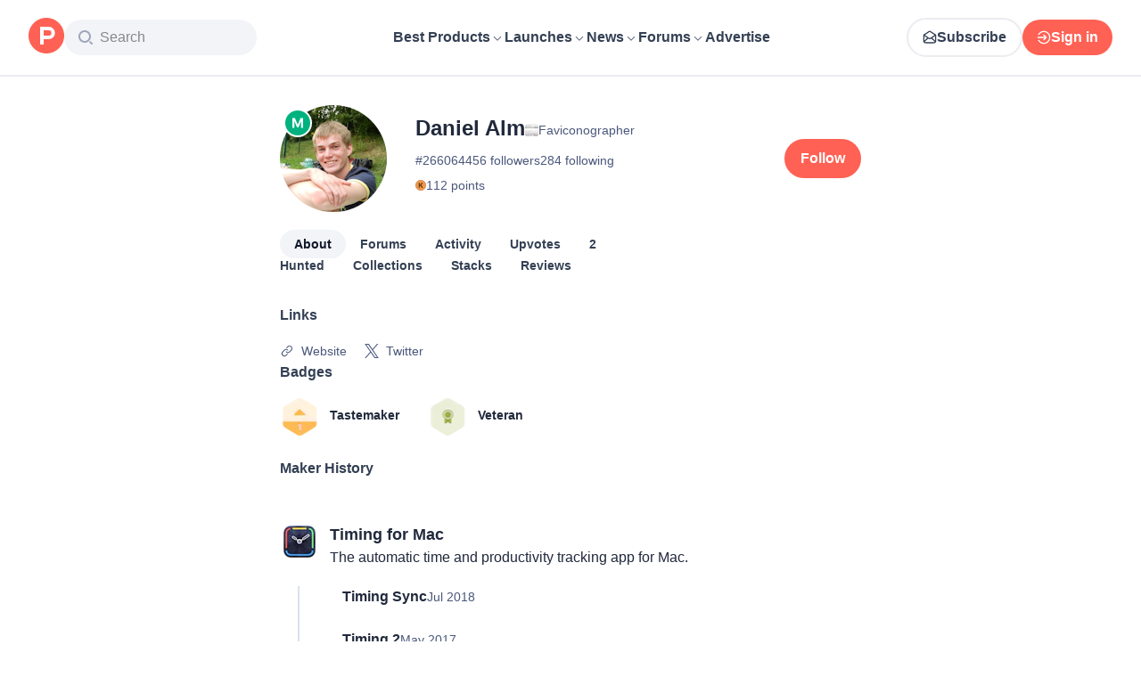

--- FILE ---
content_type: application/javascript; charset=UTF-8
request_url: https://www.producthunt.com/cdn-cgi/challenge-platform/scripts/jsd/main.js
body_size: 9228
content:
window._cf_chl_opt={AKGCx8:'b'};~function(W6,NR,NE,Nc,NL,ND,NZ,NM,Nt,W1){W6=A,function(B,s,WD,W5,N,W){for(WD={B:705,s:590,N:577,W:539,F:625,m:604,V:588,C:543,k:599,U:610,l:485,G:557},W5=A,N=B();!![];)try{if(W=parseInt(W5(WD.B))/1+parseInt(W5(WD.s))/2*(-parseInt(W5(WD.N))/3)+-parseInt(W5(WD.W))/4*(parseInt(W5(WD.F))/5)+parseInt(W5(WD.m))/6+parseInt(W5(WD.V))/7*(-parseInt(W5(WD.C))/8)+parseInt(W5(WD.k))/9*(parseInt(W5(WD.U))/10)+-parseInt(W5(WD.l))/11*(-parseInt(W5(WD.G))/12),s===W)break;else N.push(N.shift())}catch(F){N.push(N.shift())}}(h,363071),NR=this||self,NE=NR[W6(618)],Nc=function(FU,Fk,FC,Fm,FF,FW,W7,s,N,W,F){return FU={B:648,s:602,N:616},Fk={B:704,s:703,N:524,W:635,F:711,m:720,V:704,C:646,k:654,U:727,l:711,G:613,d:565,S:704,v:642,H:596,P:516,z:498,f:704,O:581,Y:488,Q:533},FC={B:656},Fm={B:656,s:581,N:551,W:669,F:660,m:488,V:660,C:657,k:710,U:719,l:704,G:669,d:660,S:664,v:613,H:720,P:688,z:728,f:579,O:673,Y:717,Q:720,o:664,a:503,J:704,n:583,e:719,R:720,E:669,c:498,L:673,D:664,K:503,y:651,j:644,Z:498,M:720,T:664,i:688,I:583,x:503,X:720,b:727,g:704,h0:613,h1:489,h2:615,h3:630,h4:629,h5:717,h6:720,h7:663,h8:679,h9:741,hh:716,hA:516},FF={B:719},FW={B:549,s:581},W7=W6,s={'hqZTj':function(m,V){return V==m},'kxmXn':function(m,V){return m+V},'uErWL':W7(FU.B),'JzNzm':function(m,V){return m<V},'dDQUO':function(m,V){return m>V},'cDZoJ':function(m,V){return m<<V},'EUZEO':function(m,V){return m-V},'otcRq':function(m,V){return m(V)},'MyXDd':function(m,V){return m-V},'pBhZX':function(m,V){return V&m},'ryxwr':function(m,V){return m|V},'msjyU':function(m,V){return V==m},'cJcDf':function(m,V){return m-V},'LUPxE':function(m,V){return V|m},'KLQLf':function(m,V){return m(V)},'BiJEf':function(m,V){return m<<V},'YdJgu':function(m,V){return m(V)},'hyIhn':function(m,V){return m|V},'WFigH':function(m,V){return V&m},'anFZH':function(m,V){return m-V},'Ukmmn':function(m,V){return m===V},'haFas':function(m,V){return V!=m},'ATBwj':function(m,V){return m<V},'RjNVW':function(m,V){return V==m},'Mtemn':function(m,V){return m*V},'AjTeS':function(m,V){return m==V},'JDSNZ':function(m,V){return m(V)},'zKCmI':function(m,V){return m-V},'NEuxa':function(m,V){return m&V},'XllNF':function(m,V){return V*m},'WkNcW':function(m,V){return V==m}},N=String[W7(FU.s)],W={'h':function(m,W8){return W8=W7,s[W8(FF.B)](null,m)?'':W.g(m,6,function(V,W9){return W9=W8,W9(FW.B)[W9(FW.s)](V)})},'g':function(V,C,U,Wh,G,S,H,P,z,O,Y,Q,o,J,R,E,L,D,K,y){if(Wh=W7,V==null)return'';for(S={},H={},P='',z=2,O=3,Y=2,Q=[],o=0,J=0,R=0;R<V[Wh(Fm.B)];R+=1)if(E=V[Wh(Fm.s)](R),Object[Wh(Fm.N)][Wh(Fm.W)][Wh(Fm.F)](S,E)||(S[E]=O++,H[E]=!0),L=s[Wh(Fm.m)](P,E),Object[Wh(Fm.N)][Wh(Fm.W)][Wh(Fm.V)](S,L))P=L;else for(D=s[Wh(Fm.C)][Wh(Fm.k)]('|'),K=0;!![];){switch(D[K++]){case'0':P=String(E);continue;case'1':z--;continue;case'2':s[Wh(Fm.U)](0,z)&&(z=Math[Wh(Fm.l)](2,Y),Y++);continue;case'3':S[L]=O++;continue;case'4':if(Object[Wh(Fm.N)][Wh(Fm.G)][Wh(Fm.d)](H,P)){if(256>P[Wh(Fm.S)](0)){for(G=0;s[Wh(Fm.v)](G,Y);o<<=1,s[Wh(Fm.U)](J,C-1)?(J=0,Q[Wh(Fm.H)](U(o)),o=0):J++,G++);for(y=P[Wh(Fm.S)](0),G=0;s[Wh(Fm.P)](8,G);o=s[Wh(Fm.z)](o,1)|1&y,J==s[Wh(Fm.f)](C,1)?(J=0,Q[Wh(Fm.H)](s[Wh(Fm.O)](U,o)),o=0):J++,y>>=1,G++);}else{for(y=1,G=0;G<Y;o=o<<1|y,J==s[Wh(Fm.Y)](C,1)?(J=0,Q[Wh(Fm.Q)](U(o)),o=0):J++,y=0,G++);for(y=P[Wh(Fm.o)](0),G=0;16>G;o=o<<1.53|s[Wh(Fm.a)](y,1),J==C-1?(J=0,Q[Wh(Fm.H)](U(o)),o=0):J++,y>>=1,G++);}z--,z==0&&(z=Math[Wh(Fm.J)](2,Y),Y++),delete H[P]}else for(y=S[P],G=0;G<Y;o=s[Wh(Fm.n)](s[Wh(Fm.z)](o,1),1&y),s[Wh(Fm.e)](J,C-1)?(J=0,Q[Wh(Fm.R)](U(o)),o=0):J++,y>>=1,G++);continue}break}if(''!==P){if(Object[Wh(Fm.N)][Wh(Fm.E)][Wh(Fm.V)](H,P)){if(256>P[Wh(Fm.S)](0)){for(G=0;G<Y;o<<=1,s[Wh(Fm.c)](J,C-1)?(J=0,Q[Wh(Fm.Q)](s[Wh(Fm.L)](U,o)),o=0):J++,G++);for(y=P[Wh(Fm.D)](0),G=0;s[Wh(Fm.P)](8,G);o=s[Wh(Fm.n)](o<<1.86,s[Wh(Fm.K)](y,1)),J==s[Wh(Fm.y)](C,1)?(J=0,Q[Wh(Fm.R)](U(o)),o=0):J++,y>>=1,G++);}else{for(y=1,G=0;s[Wh(Fm.v)](G,Y);o=s[Wh(Fm.j)](o<<1,y),s[Wh(Fm.Z)](J,C-1)?(J=0,Q[Wh(Fm.M)](U(o)),o=0):J++,y=0,G++);for(y=P[Wh(Fm.T)](0),G=0;s[Wh(Fm.i)](16,G);o=s[Wh(Fm.I)](o<<1.88,s[Wh(Fm.x)](y,1)),C-1==J?(J=0,Q[Wh(Fm.X)](s[Wh(Fm.b)](U,o)),o=0):J++,y>>=1,G++);}z--,0==z&&(z=Math[Wh(Fm.g)](2,Y),Y++),delete H[P]}else for(y=S[P],G=0;s[Wh(Fm.h0)](G,Y);o=s[Wh(Fm.h1)](o,1)|s[Wh(Fm.a)](y,1),C-1==J?(J=0,Q[Wh(Fm.M)](s[Wh(Fm.h2)](U,o)),o=0):J++,y>>=1,G++);z--,s[Wh(Fm.e)](0,z)&&Y++}for(y=2,G=0;G<Y;o=s[Wh(Fm.h3)](o<<1.32,s[Wh(Fm.h4)](y,1)),J==s[Wh(Fm.h5)](C,1)?(J=0,Q[Wh(Fm.h6)](U(o)),o=0):J++,y>>=1,G++);for(;;)if(o<<=1,J==s[Wh(Fm.h7)](C,1)){if(s[Wh(Fm.h8)](Wh(Fm.h9),Wh(Fm.hh)))return'i';else{Q[Wh(Fm.h6)](s[Wh(Fm.O)](U,o));break}}else J++;return Q[Wh(Fm.hA)]('')},'j':function(m,FV,WA){return FV={B:664},WA=W7,null==m?'':''==m?null:W.i(m[WA(FC.B)],32768,function(V,WB){return WB=WA,m[WB(FV.B)](V)})},'i':function(V,C,U,Ws,G,S,H,P,z,O,Y,Q,o,J,R,E,D,L){for(Ws=W7,G=[],S=4,H=4,P=3,z=[],Q=U(0),o=C,J=1,O=0;3>O;G[O]=O,O+=1);for(R=0,E=Math[Ws(Fk.B)](2,2),Y=1;s[Ws(Fk.s)](Y,E);L=Q&o,o>>=1,o==0&&(o=C,Q=U(J++)),R|=(s[Ws(Fk.N)](0,L)?1:0)*Y,Y<<=1);switch(R){case 0:for(R=0,E=Math[Ws(Fk.B)](2,8),Y=1;E!=Y;L=o&Q,o>>=1,s[Ws(Fk.W)](0,o)&&(o=C,Q=U(J++)),R|=s[Ws(Fk.F)](0<L?1:0,Y),Y<<=1);D=N(R);break;case 1:for(R=0,E=Math[Ws(Fk.B)](2,16),Y=1;Y!=E;L=o&Q,o>>=1,0==o&&(o=C,Q=U(J++)),R|=Y*(0<L?1:0),Y<<=1);D=N(R);break;case 2:return''}for(O=G[3]=D,z[Ws(Fk.m)](D);;){if(J>V)return'';for(R=0,E=Math[Ws(Fk.V)](2,P),Y=1;s[Ws(Fk.s)](Y,E);L=Q&o,o>>=1,s[Ws(Fk.C)](0,o)&&(o=C,Q=s[Ws(Fk.k)](U,J++)),R|=Y*(0<L?1:0),Y<<=1);switch(D=R){case 0:for(R=0,E=Math[Ws(Fk.B)](2,8),Y=1;E!=Y;L=o&Q,o>>=1,o==0&&(o=C,Q=s[Ws(Fk.U)](U,J++)),R|=s[Ws(Fk.l)](s[Ws(Fk.G)](0,L)?1:0,Y),Y<<=1);G[H++]=N(R),D=s[Ws(Fk.d)](H,1),S--;break;case 1:for(R=0,E=Math[Ws(Fk.S)](2,16),Y=1;E!=Y;L=s[Ws(Fk.v)](Q,o),o>>=1,0==o&&(o=C,Q=U(J++)),R|=s[Ws(Fk.H)](s[Ws(Fk.N)](0,L)?1:0,Y),Y<<=1);G[H++]=N(R),D=H-1,S--;break;case 2:return z[Ws(Fk.P)]('')}if(s[Ws(Fk.z)](0,S)&&(S=Math[Ws(Fk.f)](2,P),P++),G[D])D=G[D];else if(D===H)D=O+O[Ws(Fk.O)](0);else return null;z[Ws(Fk.m)](D),G[H++]=s[Ws(Fk.Y)](O,D[Ws(Fk.O)](0)),S--,O=D,s[Ws(Fk.Q)](0,S)&&(S=Math[Ws(Fk.S)](2,P),P++)}}},F={},F[W7(FU.N)]=W.h,F}(),NL={},NL[W6(701)]='o',NL[W6(547)]='s',NL[W6(723)]='u',NL[W6(721)]='z',NL[W6(736)]='n',NL[W6(714)]='I',NL[W6(687)]='b',ND=NL,NR[W6(499)]=function(B,s,N,W,Fi,Ft,FT,WC,F,C,U,G,S,H,P){if(Fi={B:497,s:636,N:730,W:508,F:540,m:640,V:536,C:594,k:671,U:536,l:702,G:512,d:656,S:709,v:606,H:531,P:730,z:737,f:519,O:534,Y:517,Q:534,o:589},Ft={B:545,s:656,N:478,W:519},FT={B:605,s:600,N:551,W:669,F:660,m:720,V:669,C:660,k:664,U:554,l:582,G:598,d:690,S:672,v:553,H:652,P:522,z:664,f:495,O:553,Y:720,Q:553,o:704,a:628,J:720,n:575},WC=W6,F={'GDaZl':function(z,O){return z<O},'cPATA':function(z,O){return z>O},'kCAFI':function(z,O){return O|z},'ExLWE':function(z,O){return z<<O},'gMVbq':function(z,O){return O&z},'YvBNe':function(z,O){return O==z},'NoQoA':function(z,O){return z-O},'qSOAd':function(z,O){return z(O)},'Jtotw':function(z,O){return z<<O},'xmVRQ':function(z,O){return z<O},'MNEbe':function(z,O){return z==O},'AvKNi':WC(Fi.B),'sZkGL':function(z,O){return z+O},'WlAGU':function(z,O){return z===O},'wCSHs':function(z,O,Y,Q){return z(O,Y,Q)},'rdRWR':function(z,O){return O===z},'ABXZT':WC(Fi.s),'Cfaim':function(z,O,Y){return z(O,Y)},'YQVsD':function(z,O){return z+O},'UoeXN':function(z,O){return z+O}},F[WC(Fi.N)](null,s)||s===void 0)return W;for(C=Nj(s),B[WC(Fi.W)][WC(Fi.F)]&&(C=C[WC(Fi.m)](B[WC(Fi.W)][WC(Fi.F)](s))),C=B[WC(Fi.V)][WC(Fi.C)]&&B[WC(Fi.k)]?B[WC(Fi.U)][WC(Fi.C)](new B[(WC(Fi.k))](C)):function(z,WU,O){for(WU=WC,z[WU(Ft.B)](),O=0;O<z[WU(Ft.s)];z[O+1]===z[O]?z[WU(Ft.N)](F[WU(Ft.W)](O,1),1):O+=1);return z}(C),U='nAsAaAb'.split('A'),U=U[WC(Fi.l)][WC(Fi.G)](U),G=0;G<C[WC(Fi.d)];S=C[G],H=F[WC(Fi.S)](Ny,B,s,S),U(H)?(P=F[WC(Fi.v)]('s',H)&&!B[WC(Fi.H)](s[S]),F[WC(Fi.P)](F[WC(Fi.z)],F[WC(Fi.f)](N,S))?V(N+S,H):P||F[WC(Fi.O)](V,F[WC(Fi.Y)](N,S),s[S])):F[WC(Fi.Q)](V,F[WC(Fi.o)](N,S),H),G++);return W;function V(z,O,Wk){if(Wk=WC,F[Wk(FT.B)]!==Wk(FT.s))Object[Wk(FT.N)][Wk(FT.W)][Wk(FT.F)](W,O)||(W[O]=[]),W[O][Wk(FT.m)](z);else{if(hi[Wk(FT.N)][Wk(FT.V)][Wk(FT.C)](hr,hw)){if(256>BH[Wk(FT.k)](0)){for(sn=0;F[Wk(FT.U)](se,sp);sE<<=1,sc==sL-1?(sD=0,sK[Wk(FT.m)](sy(sj)),sZ=0):sM++,sR++);for(sT=st[Wk(FT.k)](0),si=0;F[Wk(FT.l)](8,sr);sI=F[Wk(FT.G)](F[Wk(FT.d)](sx,1),F[Wk(FT.S)](sX,1)),F[Wk(FT.v)](sb,F[Wk(FT.H)](sg,1))?(N0=0,N1[Wk(FT.m)](N2(N3)),N4=0):N5++,N6>>=1,sw++);}else{for(N7=1,N8=0;N9<Nh;NB=F[Wk(FT.G)](Ns<<1,NN),NF-1==NW?(Nm=0,NV[Wk(FT.m)](F[Wk(FT.P)](NC,Nk)),NU=0):Nl++,Nu=0,NA++);for(NG=Nd[Wk(FT.z)](0),NS=0;16>Nv;NP=F[Wk(FT.G)](F[Wk(FT.f)](Nz,1),Nf&1.51),F[Wk(FT.O)](Nq,NO-1)?(NY=0,NQ[Wk(FT.Y)](No(Na)),NJ=0):Nn++,Ne>>=1,NH++);}sf--,F[Wk(FT.Q)](0,sq)&&(sO=sY[Wk(FT.o)](2,sQ),so++),delete sa[sJ]}else for(B6=B7[B8],B9=0;F[Wk(FT.a)](Bh,BA);Bs=BN<<1|F[Wk(FT.S)](BW,1),BF==Bm-1?(BV=0,BC[Wk(FT.J)](Bk(BU)),Bl=0):Bu++,BG>>=1,BB++);Bd--,F[Wk(FT.n)](0,BS)&&Bv++}}},NZ=W6(520)[W6(710)](';'),NM=NZ[W6(702)][W6(512)](NZ),NR[W6(739)]=function(s,N,FX,Wl,W,F,m,V,C,k){for(FX={B:556,s:570,N:527,W:580,F:656,m:494,V:720,C:511},Wl=W6,W={},W[Wl(FX.B)]=function(U,l){return U===l},W[Wl(FX.s)]=function(U,l){return U<l},W[Wl(FX.N)]=function(U,l){return U+l},F=W,m=Object[Wl(FX.W)](N),V=0;V<m[Wl(FX.F)];V++)if(C=m[V],F[Wl(FX.B)]('f',C)&&(C='N'),s[C]){for(k=0;F[Wl(FX.s)](k,N[m[V]][Wl(FX.F)]);-1===s[C][Wl(FX.m)](N[m[V]][k])&&(NM(N[m[V]][k])||s[C][Wl(FX.V)](F[Wl(FX.N)]('o.',N[m[V]][k]))),k++);}else s[C]=N[m[V]][Wl(FX.C)](function(U){return'o.'+U})},Nt=null,W1=W0(),W3();function W3(my,mK,mL,mc,We,B,s,N,W,F){if(my={B:697,s:546,N:638,W:692,F:743,m:523,V:718,C:576,k:699,U:699,l:676,G:491,d:491},mK={B:523,s:692,N:491},mL={B:619,s:584,N:552,W:622,F:712,m:641,V:661,C:726,k:619,U:530,l:733,G:483,d:725,S:562,v:691},mc={B:552,s:528,N:622},We=W6,B={'hagcD':We(my.B),'tYnQY':We(my.s),'PaHgT':We(my.N),'xzUuT':We(my.W),'bFKxM':function(m){return m()}},s=NR[We(my.F)],!s)return;if(!Nb())return;(N=![],W=function(Wp,m,V,k){if(Wp=We,m={},m[Wp(mL.B)]=Wp(mL.s),m[Wp(mL.N)]=function(C,k){return C!==k},m[Wp(mL.W)]=B[Wp(mL.F)],V=m,!N){if(N=!![],!Nb()){if(B[Wp(mL.m)]!==B[Wp(mL.V)])return;else k={},k[Wp(mL.C)]=V[Wp(mL.k)],k[Wp(mL.U)]=F.r,k[Wp(mL.l)]=Wp(mL.G),k[Wp(mL.d)]=m,W[Wp(mL.S)][Wp(mL.v)](k,'*')}Ni(function(k,WR){if(WR=Wp,V[WR(mc.B)](WR(mc.s),V[WR(mc.N)]))W4(s,k);else return})}},NE[We(my.m)]!==B[We(my.V)])?B[We(my.C)](W):NR[We(my.k)]?NE[We(my.U)](We(my.l),W):(F=NE[We(my.G)]||function(){},NE[We(my.d)]=function(WE){WE=We,F(),NE[WE(mK.B)]!==WE(mK.s)&&(NE[WE(mK.N)]=F,W())})}function W4(W,F,mM,mZ,Wc,m,V,C,k){if(mM={B:668,s:490,N:632,W:667,F:684,m:639,V:483,C:607,k:668,U:532,l:726,G:584,d:530,S:733,v:532,H:562,P:691,z:668,f:490,O:667,Y:677,Q:626,o:726,a:530,J:733,n:725,e:691},mZ={B:677},Wc=W6,m={},m[Wc(mM.B)]=function(U,l){return l===U},m[Wc(mM.s)]=Wc(mM.N),m[Wc(mM.W)]=Wc(mM.F),m[Wc(mM.m)]=Wc(mM.V),V=m,!W[Wc(mM.C)])return;V[Wc(mM.k)](F,Wc(mM.U))?(C={},C[Wc(mM.l)]=Wc(mM.G),C[Wc(mM.d)]=W.r,C[Wc(mM.S)]=Wc(mM.v),NR[Wc(mM.H)][Wc(mM.P)](C,'*')):V[Wc(mM.z)](V[Wc(mM.f)],V[Wc(mM.O)])?(W[Wc(mM.Y)]=5e3,F[Wc(mM.Q)]=function(WL){WL=Wc,V(WL(mZ.B))}):(k={},k[Wc(mM.o)]=Wc(mM.G),k[Wc(mM.a)]=W.r,k[Wc(mM.J)]=V[Wc(mM.m)],k[Wc(mM.n)]=F,NR[Wc(mM.H)][Wc(mM.e)](k,'*'))}function Nw(m8,Wv,s,N){return m8={B:538,s:538},Wv=W6,s={},s[Wv(m8.B)]=function(W,F){return F!==W},N=s,N[Wv(m8.s)](Nr(),null)}function A(B,s,N,W){return B=B-478,N=h(),W=N[B],W}function Ng(B,s,mo,mQ,mf,mz,WO,N,W,F,m){mo={B:623,s:532,N:569,W:738,F:743,m:555,V:706,C:593,k:735,U:541,l:612,G:601,d:649,S:505,v:492,H:607,P:677,z:626,f:502,O:614,Y:542,Q:682,o:682,a:501,J:682,n:501,e:481,R:548,E:616,c:514},mQ={B:674,s:621,N:645,W:683,F:720,m:664,V:720,C:585,k:578},mf={B:662,s:662,N:643,W:742,F:608,m:662},mz={B:496,s:597,N:526,W:571,F:677},WO=W6,N={'lCzZA':function(V,C){return C!==V},'AXYbb':WO(mo.B),'ZpTwf':function(V,C){return V(C)},'hiGyK':WO(mo.s),'bRTyF':function(V,C){return V(C)},'NgIao':WO(mo.N),'zTXcQ':function(V,C){return V<<C},'xOYON':function(V,C){return V+C},'mQTTY':function(V,C){return V+C},'OXceH':WO(mo.W),'wsGKp':function(V){return V()},'kkGjt':function(V){return V()}},W=NR[WO(mo.F)],console[WO(mo.m)](NR[WO(mo.V)]),F=new NR[(WO(mo.C))](),F[WO(mo.k)](WO(mo.U),N[WO(mo.l)](N[WO(mo.G)](WO(mo.d),NR[WO(mo.V)][WO(mo.S)]),N[WO(mo.v)])+W.r),W[WO(mo.H)]&&(F[WO(mo.P)]=5e3,F[WO(mo.z)]=function(WY){if(WY=WO,N[WY(mz.B)](N[WY(mz.s)],WY(mz.N)))N[WY(mz.W)](s,WY(mz.F));else return}),F[WO(mo.f)]=function(WQ){WQ=WO,F[WQ(mf.B)]>=200&&F[WQ(mf.s)]<300?s(N[WQ(mf.N)]):N[WQ(mf.W)](s,N[WQ(mf.F)]+F[WQ(mf.m)])},F[WO(mo.O)]=function(mq,Wa,V){if(mq={B:550},Wa=WO,V={'fbZdV':function(C,k,Wo){return Wo=A,N[Wo(mq.B)](C,k)},'iWELH':function(C,k){return C-k},'kColE':function(C,k){return C(k)}},Wa(mQ.B)===Wa(mQ.s)){for(j=1,Z=0;M<T;I=V[Wa(mQ.N)](x,1)|X,b==V[Wa(mQ.W)](g,1)?(h0=0,h1[Wa(mQ.F)](h2(h3)),h4=0):h5++,h6=0,i++);for(h7=h8[Wa(mQ.m)](0),h9=0;16>hh;hB=hN&1|hs<<1.08,hW==hF-1?(hm=0,hV[Wa(mQ.V)](V[Wa(mQ.C)](hC,hk)),hU=0):hl++,hu>>=1,hA++);}else s(Wa(mQ.k))},m={'t':N[WO(mo.Y)](NX),'lhr':NE[WO(mo.Q)]&&NE[WO(mo.o)][WO(mo.a)]?NE[WO(mo.J)][WO(mo.n)]:'','api':W[WO(mo.H)]?!![]:![],'c':N[WO(mo.e)](Nw),'payload':B},F[WO(mo.R)](Nc[WO(mo.E)](JSON[WO(mo.c)](m)))}function W2(F,m,mp,Wn,V,C,k,U,l,G,d,S,v,H){if(mp={B:698,s:479,N:724,W:595,F:513,m:649,V:518,C:734,k:535,U:627,l:698,G:743,d:595,S:706,v:505,H:518,P:722,z:593,f:735,O:541,Y:677,Q:626,o:680,a:680,J:586,n:564,e:620,R:659,E:647,c:715,L:658,D:726,K:510,y:548,j:616,Z:551,M:669,T:660,i:720},Wn=W6,V={},V[Wn(mp.B)]=function(P,z){return z===P},V[Wn(mp.s)]=Wn(mp.N),V[Wn(mp.W)]=function(P,z){return P+z},V[Wn(mp.F)]=Wn(mp.m),V[Wn(mp.V)]=Wn(mp.C),C=V,!Nx(0))return![];U=(k={},k[Wn(mp.k)]=F,k[Wn(mp.U)]=m,k);try{C[Wn(mp.l)](C[Wn(mp.s)],Wn(mp.N))?(l=NR[Wn(mp.G)],G=C[Wn(mp.d)](C[Wn(mp.d)](C[Wn(mp.F)]+NR[Wn(mp.S)][Wn(mp.v)],C[Wn(mp.H)]),l.r)+Wn(mp.P),d=new NR[(Wn(mp.z))](),d[Wn(mp.f)](Wn(mp.O),G),d[Wn(mp.Y)]=2500,d[Wn(mp.Q)]=function(){},S={},S[Wn(mp.o)]=NR[Wn(mp.S)][Wn(mp.a)],S[Wn(mp.J)]=NR[Wn(mp.S)][Wn(mp.J)],S[Wn(mp.n)]=NR[Wn(mp.S)][Wn(mp.n)],S[Wn(mp.e)]=NR[Wn(mp.S)][Wn(mp.R)],S[Wn(mp.E)]=W1,v=S,H={},H[Wn(mp.c)]=U,H[Wn(mp.L)]=v,H[Wn(mp.D)]=Wn(mp.K),d[Wn(mp.y)](Nc[Wn(mp.j)](H))):(k[Wn(mp.Z)][Wn(mp.M)][Wn(mp.T)](U,l)||(G[d]=[]),S[v][Wn(mp.i)](H))}catch(z){}}function W0(ma,WJ){return ma={B:681,s:681},WJ=W6,crypto&&crypto[WJ(ma.B)]?crypto[WJ(ma.s)]():''}function Nb(mU,Wq,B,s,N,W){return mU={B:713,s:515,N:708,W:587,F:509},Wq=W6,B={'smXsR':function(F){return F()},'pRVRy':function(F,m){return F/m},'HPoDs':function(F,m){return F>m}},s=3600,N=B[Wq(mU.B)](NX),W=Math[Wq(mU.s)](B[Wq(mU.N)](Date[Wq(mU.W)](),1e3)),B[Wq(mU.F)](W-N,s)?![]:!![]}function NX(mm,Wf,B,s){return mm={B:743,s:515,N:573},Wf=W6,B={'rbYMX':function(N,W){return N(W)}},s=NR[Wf(mm.B)],Math[Wf(mm.s)](+B[Wf(mm.N)](atob,s.t))}function Nx(B,mW,Wz){return mW={B:568},Wz=W6,Math[Wz(mW.B)]()<B}function Ni(s,m3,m2,WG,N,W,F){m3={B:566,s:480,N:560},m2={B:480,s:637,N:686,W:603,F:545,m:566,V:656,C:478},WG=W6,N={},N[WG(m3.B)]=function(m,V){return m<V},N[WG(m3.s)]=function(m,V){return V!==m},W=N,F=NT(),Ng(F.r,function(m,Wd,C){if(Wd=WG,W[Wd(m2.B)](Wd(m2.s),Wd(m2.N)))typeof s===Wd(m2.W)&&s(m),NI();else{for(V[Wd(m2.F)](),C=0;W[Wd(m2.m)](C,C[Wd(m2.V)]);U[C+1]===k[C]?l[Wd(m2.C)](C+1,1):C+=1);return G}}),F.e&&W2(WG(m3.N),F.e)}function Nj(s,FO,WV,N,W,F){for(FO={B:482,s:482,N:640,W:580,F:631},WV=W6,N={},N[WV(FO.B)]=function(m,V){return m!==V},W=N,F=[];W[WV(FO.s)](null,s);F=F[WV(FO.N)](Object[WV(FO.W)](s)),s=Object[WV(FO.F)](s));return F}function Nr(m6,WS,B,s,N){if(m6={B:569,s:665,N:743,W:736,F:732,m:678,V:707,C:634,k:662},WS=W6,B={'LOYgy':function(W,F){return W(F)},'aPBtM':function(W,F){return W+F},'bmBDz':WS(m6.B),'nQFpE':WS(m6.s)},s=NR[WS(m6.N)],!s)return null;if(N=s.i,typeof N!==WS(m6.W)||N<30){if(WS(m6.s)===B[WS(m6.F)])return null;else B[WS(m6.m)](N,B[WS(m6.V)](B[WS(m6.C)],W[WS(m6.k)]))}return N}function NI(mN,ms,WH,B,s,W,F,m,V,C,k){if(mN={B:559,s:653,N:624,W:700,F:591,m:700,V:500,C:506,k:710,U:696,l:740,G:731,d:696,S:563,v:567,H:561,P:525,z:609,f:729,O:487,Y:666,Q:611,o:685,a:544},ms={B:695},WH=W6,B={'qVQpi':WH(mN.B),'THXsD':function(N,W,F,m,V){return N(W,F,m,V)},'opLgx':WH(mN.s),'scrIQ':function(N,W,F,m,V){return N(W,F,m,V)},'qkJah':WH(mN.N),'IzgfW':function(N){return N()},'NAwOe':function(N,W){return W!==N},'SCwQT':WH(mN.W)},s=Nr(),null===s){if(B[WH(mN.F)](WH(mN.m),B[WH(mN.V)])){for(W=B[WH(mN.C)][WH(mN.k)]('|'),F=0;!![];){switch(W[F++]){case'0':V=B[WH(mN.U)](U,k,k[WH(mN.l)]||k[B[WH(mN.G)]],'n.',V);continue;case'1':return m={},m.r=V,m.e=null,m;case'2':V=B[WH(mN.d)](k,k,k,'',V);continue;case'3':V={};continue;case'4':C=V[WH(mN.S)](WH(mN.v));continue;case'5':k=C[WH(mN.H)];continue;case'6':G[WH(mN.P)][WH(mN.z)](C);continue;case'7':V=B[WH(mN.f)](l,k,C[WH(mN.O)],'d.',V);continue;case'8':C[WH(mN.P)][WH(mN.Y)](C);continue;case'9':C[WH(mN.Q)]=B[WH(mN.o)];continue;case'10':C[WH(mN.a)]='-1';continue}break}}else return}Nt=(Nt&&clearTimeout(Nt),setTimeout(function(WP){WP=WH,B[WP(ms.B)](Ni)},s*1e3))}function NK(s,N,Fu,WN,W,F){return Fu={B:655,s:572,N:521,W:655,F:484,m:551,V:689,C:660,k:494},WN=W6,W={},W[WN(Fu.B)]=function(m,V){return m instanceof V},W[WN(Fu.s)]=WN(Fu.N),F=W,F[WN(Fu.W)](N,s[WN(Fu.F)])&&0<s[WN(Fu.F)][WN(Fu.m)][WN(Fu.V)][WN(Fu.C)](N)[WN(Fu.k)](F[WN(Fu.s)])}function h(mT){return mT='RjNVW,d.cookie,ifRJK,Eaftc,HDtsm,concat,tYnQY,NEuxa,hiGyK,LUPxE,fbZdV,AjTeS,JBxy9,4|1|2|3|0,/cdn-cgi/challenge-platform/h/,GHrce,cJcDf,NoQoA,navigator,JDSNZ,fGrTs,length,uErWL,chctx,aUjz8,call,PaHgT,status,anFZH,charCodeAt,xIHDm,appendChild,kHxFl,jYrjI,hasOwnProperty,cDKVe,Set,gMVbq,otcRq,famtH,DrswC,DOMContentLoaded,timeout,LOYgy,Ukmmn,CnwA5,randomUUID,location,iWELH,ARIaU,qkJah,KuDAZ,boolean,dDQUO,toString,ExLWE,postMessage,loading,lnULe,GBFxb,IzgfW,THXsD,aaaCf,ihchO,addEventListener,wOBgL,object,includes,haFas,pow,702360kKicrg,_cf_chl_opt,aPBtM,pRVRy,wCSHs,split,Mtemn,hagcD,smXsR,bigint,errorInfoObject,GyKII,MyXDd,xzUuT,hqZTj,push,symbol,/invisible/jsd,undefined,gkpIA,detail,source,KLQLf,cDZoJ,scrIQ,WlAGU,opLgx,nQFpE,event,/b/ov1/0.47237013047778054:1769934294:BRv2goUCoepz54mdUmhAOg06k9kwk6JxOXaT06bCYfo/,open,number,ABXZT,/jsd/oneshot/d251aa49a8a3/0.47237013047778054:1769934294:BRv2goUCoepz54mdUmhAOg06k9kwk6JxOXaT06bCYfo/,rxvNi8,clientInformation,awVHP,bRTyF,__CF$cv$params,splice,XKHAc,JIiMo,kkGjt,ojAkX,error,Function,1117171xDUyKf,MzTVM,contentDocument,kxmXn,BiJEf,XGwfm,onreadystatechange,OXceH,PllrM,indexOf,Jtotw,lCzZA,bGLyy,msjyU,pRIb1,SCwQT,href,onload,pBhZX,tYoXc,AKGCx8,qVQpi,CkuDP,Object,HPoDs,jsd,map,bind,MKwGD,stringify,floor,join,YQVsD,WoPYn,sZkGL,_cf_chl_opt;JJgc4;PJAn2;kJOnV9;IWJi4;OHeaY1;DqMg0;FKmRv9;LpvFx1;cAdz2;PqBHf2;nFZCC5;ddwW5;pRIb1;rxvNi8;RrrrA2;erHi9,[native code],qSOAd,readyState,ATBwj,body,QFeFR,SDBNG,kQmsH,rKyfl,sid,isNaN,success,WkNcW,Cfaim,AdeF3,Array,QSvRZ,ztblW,380104zFcsoa,getOwnPropertyNames,POST,wsGKp,8wRoGmX,tabIndex,sort,zlXil,string,send,on7$zHAqTvK31uCdOpcheFfBwYtRMX45W+6NIQ802miGJSkLVgsEylarZx-PD9Ubj,zTXcQ,prototype,UwehD,YvBNe,GDaZl,log,qmGxd,36ZXdTjy,catch,4|9|10|8|5|3|2|0|7|6|1,error on cf_chl_props,contentWindow,parent,createElement,LRmiB4,zKCmI,bmOEQ,iframe,random,http-code:,NpECj,ZpTwf,woRAX,rbYMX,isArray,MNEbe,bFKxM,18lVutRz,xhr-error,EUZEO,keys,charAt,cPATA,ryxwr,cloudflare-invisible,kColE,SSTpq3,now,3362779MtljGe,UoeXN,183880ejWFpI,NAwOe,Vglcb,XMLHttpRequest,from,yBNSf,XllNF,AXYbb,kCAFI,99mZJkAP,hUPsS,mQTTY,fromCharCode,function,2334504Trugbr,AvKNi,rdRWR,api,NgIao,removeChild,431010bYkXmI,style,xOYON,JzNzm,onerror,YdJgu,wwjYybUtXn,ucHIH,document,iuJIc,pkLOA2,ksulO,vIhPI,dUidQ,display: none,25nGnAGm,ontimeout,TYlZ6,xmVRQ,WFigH,hyIhn,getPrototypeOf,Ftksd,OitWL,bmBDz'.split(','),h=function(){return mT},h()}function NT(Fg,Wu,N,W,F,m,V,C){N=(Fg={B:740,s:487,N:563,W:567,F:611,m:624,V:544,C:525,k:666,U:561,l:493,G:650,d:653,S:670,v:525,H:609},Wu=W6,{'PllrM':function(k,U,l,G,d){return k(U,l,G,d)},'GHrce':Wu(Fg.B),'cDKVe':Wu(Fg.s)});try{return W=NE[Wu(Fg.N)](Wu(Fg.W)),W[Wu(Fg.F)]=Wu(Fg.m),W[Wu(Fg.V)]='-1',NE[Wu(Fg.C)][Wu(Fg.k)](W),F=W[Wu(Fg.U)],m={},m=pRIb1(F,F,'',m),m=N[Wu(Fg.l)](pRIb1,F,F[N[Wu(Fg.G)]]||F[Wu(Fg.d)],'n.',m),m=pRIb1(F,W[N[Wu(Fg.S)]],'d.',m),NE[Wu(Fg.v)][Wu(Fg.H)](W),V={},V.r=m,V.e=null,V}catch(k){return C={},C.r={},C.e=k,C}}function Ny(B,s,N,Ff,FP,FH,WW,W,F,k,m){W=(Ff={B:701,s:603,N:693,W:529,F:592,m:675,V:694,C:507,k:633,U:486,l:558,G:536,d:574,S:537,v:486},FP={B:504},FH={B:617},WW=W6,{'ucHIH':function(V,C,k){return V(C,k)},'DrswC':function(V){return V()},'lnULe':WW(Ff.B),'OitWL':function(V,C){return C==V},'MzTVM':WW(Ff.s),'QSvRZ':function(V,C){return V===C}});try{F=s[N]}catch(V){return'i'}if(F==null)return F===void 0?'u':'x';if(W[WW(Ff.N)]==typeof F){if(WW(Ff.W)===WW(Ff.F)){if(k={'tYoXc':function(U,l,G,WF){return WF=WW,W[WF(FH.B)](U,l,G)}},m=!![],!W[WW(Ff.m)](V))return;C(function(S,Wm){Wm=WW,k[Wm(FP.B)](l,G,S)})}else try{if(WW(Ff.V)!==WW(Ff.C)){if(W[WW(Ff.k)](W[WW(Ff.U)],typeof F[WW(Ff.l)]))return F[WW(Ff.l)](function(){}),'p'}else s()}catch(U){}}return B[WW(Ff.G)][WW(Ff.d)](F)?'a':W[WW(Ff.S)](F,B[WW(Ff.G)])?'D':F===!0?'T':F===!1?'F':(m=typeof F,W[WW(Ff.v)]==m?NK(B,F)?'N':'f':ND[m]||'?')}}()

--- FILE ---
content_type: application/javascript; charset=UTF-8
request_url: https://www.producthunt.com/_next/static/chunks/73f842a90d91322c.js
body_size: 24025
content:
;!function(){try { var e="undefined"!=typeof globalThis?globalThis:"undefined"!=typeof global?global:"undefined"!=typeof window?window:"undefined"!=typeof self?self:{},n=(new e.Error).stack;n&&((e._debugIds|| (e._debugIds={}))[n]="73406af1-fa5f-80fd-f49a-f14ac6f6c967")}catch(e){}}();
(globalThis.TURBOPACK||(globalThis.TURBOPACK=[])).push(["object"==typeof document?document.currentScript:void 0,242715,(e,t,n)=>{"use strict";Object.defineProperty(n,"__esModule",{value:!0}),Object.defineProperty(n,"ReflectAdapter",{enumerable:!0,get:function(){return r}});class r{static get(e,t,n){let r=Reflect.get(e,t,n);return"function"==typeof r?r.bind(e):r}static set(e,t,n,r){return Reflect.set(e,t,n,r)}static has(e,t){return Reflect.has(e,t)}static deleteProperty(e,t){return Reflect.deleteProperty(e,t)}}},876361,(e,t,n)=>{"use strict";Object.defineProperty(n,"__esModule",{value:!0}),Object.defineProperty(n,"createDedupedByCallsiteServerErrorLoggerDev",{enumerable:!0,get:function(){return l}});let r=function(e,t){if(e&&e.__esModule)return e;if(null===e||"object"!=typeof e&&"function"!=typeof e)return{default:e};var n=i(void 0);if(n&&n.has(e))return n.get(e);var r={__proto__:null},a=Object.defineProperty&&Object.getOwnPropertyDescriptor;for(var o in e)if("default"!==o&&Object.prototype.hasOwnProperty.call(e,o)){var s=a?Object.getOwnPropertyDescriptor(e,o):null;s&&(s.get||s.set)?Object.defineProperty(r,o,s):r[o]=e[o]}return r.default=e,n&&n.set(e,r),r}(e.r(271645));function i(e){if("function"!=typeof WeakMap)return null;var t=new WeakMap,n=new WeakMap;return(i=function(e){return e?n:t})(e)}let a={current:null},o="function"==typeof r.cache?r.cache:e=>e,s=console.warn;function l(e){return function(...t){s(e(...t))}}o(e=>{try{s(a.current)}finally{a.current=null}})},783066,(e,t,n)=>{"use strict";Object.defineProperty(n,"__esModule",{value:!0}),Object.defineProperty(n,"afterTaskAsyncStorageInstance",{enumerable:!0,get:function(){return r}});let r=(0,e.r(90317).createAsyncLocalStorage)()},341643,(e,t,n)=>{"use strict";Object.defineProperty(n,"__esModule",{value:!0}),Object.defineProperty(n,"afterTaskAsyncStorage",{enumerable:!0,get:function(){return r.afterTaskAsyncStorageInstance}});let r=e.r(783066)},850999,(e,t,n)=>{"use strict";Object.defineProperty(n,"__esModule",{value:!0});var r={isRequestAPICallableInsideAfter:function(){return u},throwForSearchParamsAccessInUseCache:function(){return l},throwWithStaticGenerationBailoutErrorWithDynamicError:function(){return s}};for(var i in r)Object.defineProperty(n,i,{enumerable:!0,get:r[i]});let a=e.r(643248),o=e.r(341643);function s(e,t){throw Object.defineProperty(new a.StaticGenBailoutError(`Route ${e} with \`dynamic = "error"\` couldn't be rendered statically because it used ${t}. See more info here: https://nextjs.org/docs/app/building-your-application/rendering/static-and-dynamic#dynamic-rendering`),"__NEXT_ERROR_CODE",{value:"E543",enumerable:!1,configurable:!0})}function l(e,t){let n=Object.defineProperty(Error(`Route ${e.route} used \`searchParams\` inside "use cache". Accessing dynamic request data inside a cache scope is not supported. If you need some search params inside a cached function await \`searchParams\` outside of the cached function and pass only the required search params as arguments to the cached function. See more info here: https://nextjs.org/docs/messages/next-request-in-use-cache`),"__NEXT_ERROR_CODE",{value:"E842",enumerable:!1,configurable:!0});throw Error.captureStackTrace(n,t),e.invalidDynamicUsageError??=n,n}function u(){let e=o.afterTaskAsyncStorage.getStore();return(null==e?void 0:e.rootTaskSpawnPhase)==="action"}},142852,(e,t,n)=>{"use strict";Object.defineProperty(n,"__esModule",{value:!0});var r,i={RenderStage:function(){return l},StagedRenderingController:function(){return u}};for(var a in i)Object.defineProperty(n,a,{enumerable:!0,get:i[a]});let o=e.r(312718),s=e.r(839470);var l=((r={})[r.Before=1]="Before",r[r.Static=2]="Static",r[r.Runtime=3]="Runtime",r[r.Dynamic=4]="Dynamic",r[r.Abandoned=5]="Abandoned",r);class u{constructor(e=null,t){this.abortSignal=e,this.hasRuntimePrefetch=t,this.currentStage=1,this.staticInterruptReason=null,this.runtimeInterruptReason=null,this.staticStageEndTime=1/0,this.runtimeStageEndTime=1/0,this.runtimeStageListeners=[],this.dynamicStageListeners=[],this.runtimeStagePromise=(0,s.createPromiseWithResolvers)(),this.dynamicStagePromise=(0,s.createPromiseWithResolvers)(),this.mayAbandon=!1,e&&(e.addEventListener("abort",()=>{let{reason:t}=e;this.currentStage<3&&(this.runtimeStagePromise.promise.catch(c),this.runtimeStagePromise.reject(t)),(this.currentStage<4||5===this.currentStage)&&(this.dynamicStagePromise.promise.catch(c),this.dynamicStagePromise.reject(t))},{once:!0}),this.mayAbandon=!0)}onStage(e,t){if(this.currentStage>=e)t();else if(3===e)this.runtimeStageListeners.push(t);else if(4===e)this.dynamicStageListeners.push(t);else throw Object.defineProperty(new o.InvariantError(`Invalid render stage: ${e}`),"__NEXT_ERROR_CODE",{value:"E881",enumerable:!1,configurable:!0})}canSyncInterrupt(){if(1===this.currentStage)return!1;let e=this.hasRuntimePrefetch?4:3;return this.currentStage<e}syncInterruptCurrentStageWithReason(e){if(1!==this.currentStage){if(this.mayAbandon)return this.abandonRenderImpl();switch(this.currentStage){case 2:this.staticInterruptReason=e,this.advanceStage(4);return;case 3:this.hasRuntimePrefetch&&(this.runtimeInterruptReason=e,this.advanceStage(4));return}}}getStaticInterruptReason(){return this.staticInterruptReason}getRuntimeInterruptReason(){return this.runtimeInterruptReason}getStaticStageEndTime(){return this.staticStageEndTime}getRuntimeStageEndTime(){return this.runtimeStageEndTime}abandonRender(){if(!this.mayAbandon)throw Object.defineProperty(new o.InvariantError("`abandonRender` called on a stage controller that cannot be abandoned."),"__NEXT_ERROR_CODE",{value:"E938",enumerable:!1,configurable:!0});this.abandonRenderImpl()}abandonRenderImpl(){let{currentStage:e}=this;switch(e){case 2:this.currentStage=5,this.resolveRuntimeStage();return;case 3:this.currentStage=5;return}}advanceStage(e){if(e<=this.currentStage)return;let t=this.currentStage;if(this.currentStage=e,t<3&&e>=3&&(this.staticStageEndTime=performance.now()+performance.timeOrigin,this.resolveRuntimeStage()),t<4&&e>=4){this.runtimeStageEndTime=performance.now()+performance.timeOrigin,this.resolveDynamicStage();return}}resolveRuntimeStage(){let e=this.runtimeStageListeners;for(let t=0;t<e.length;t++)e[t]();e.length=0,this.runtimeStagePromise.resolve()}resolveDynamicStage(){let e=this.dynamicStageListeners;for(let t=0;t<e.length;t++)e[t]();e.length=0,this.dynamicStagePromise.resolve()}getStagePromise(e){switch(e){case 3:return this.runtimeStagePromise.promise;case 4:return this.dynamicStagePromise.promise;default:throw Object.defineProperty(new o.InvariantError(`Invalid render stage: ${e}`),"__NEXT_ERROR_CODE",{value:"E881",enumerable:!1,configurable:!0})}}waitForStage(e){return this.getStagePromise(e)}delayUntilStage(e,t,n){var r,i,a;let o,s=(r=this.getStagePromise(e),i=t,a=n,o=new Promise((e,t)=>{r.then(e.bind(null,a),t)}),void 0!==i&&(o.displayName=i),o);return this.abortSignal&&s.catch(c),s}}function c(){}},301440,e=>{"use strict";var t=e.i(879873),n=e.i(975625).canUseDOM?t.useLayoutEffect:t.useEffect;e.s(["useIsomorphicLayoutEffect",()=>n])},514089,e=>{"use strict";var t=e.i(290571),n=e.i(879873),r=e.i(6195),i=e.i(869981),a=e.i(21948),o=e.i(521110),s=e.i(276320),l=e.i(301440);function u(e,u){var c=(0,s.useApolloClient)(null==u?void 0:u.client);(0,a.verifyDocumentType)(e,a.DocumentType.Mutation);var d=n.useState({called:!1,loading:!1,client:c}),f=d[0],p=d[1],h=n.useRef({result:f,mutationId:0,isMounted:!0,client:c,mutation:e,options:u});(0,l.useIsomorphicLayoutEffect)(function(){Object.assign(h.current,{client:c,options:u,mutation:e})});var m=n.useCallback(function(e){void 0===e&&(e={});var n=h.current,a=n.options,s=n.mutation,l=(0,t.__assign)((0,t.__assign)({},a),{mutation:s}),u=e.client||h.current.client;h.current.result.loading||l.ignoreResults||!h.current.isMounted||p(h.current.result={loading:!0,error:void 0,data:void 0,called:!0,client:u});var c=++h.current.mutationId,d=(0,r.mergeOptions)(l,e);return u.mutate(d).then(function(t){var n,r,a=t.data,s=t.errors,l=s&&s.length>0?new o.ApolloError({graphQLErrors:s}):void 0,f=e.onError||(null==(n=h.current.options)?void 0:n.onError);if(l&&f&&f(l,d),c===h.current.mutationId&&!d.ignoreResults){var m={called:!0,loading:!1,data:a,error:l,client:u};h.current.isMounted&&!(0,i.equal)(h.current.result,m)&&p(h.current.result=m)}var g=e.onCompleted||(null==(r=h.current.options)?void 0:r.onCompleted);return l||null==g||g(t.data,d),t},function(t){if(c===h.current.mutationId&&h.current.isMounted){var n,r={loading:!1,error:t,data:void 0,called:!0,client:u};(0,i.equal)(h.current.result,r)||p(h.current.result=r)}var a=e.onError||(null==(n=h.current.options)?void 0:n.onError);if(a)return a(t,d),{data:void 0,errors:t};throw t})},[]),g=n.useCallback(function(){if(h.current.isMounted){var e={called:!1,loading:!1,client:h.current.client};Object.assign(h.current,{mutationId:0,result:e}),p(e)}},[]);return n.useEffect(function(){var e=h.current;return e.isMounted=!0,function(){e.isMounted=!1}},[]),[m,(0,t.__assign)({reset:g},f)]}e.s(["useMutation",()=>u])},704558,e=>{"use strict";var t=e.i(263675);function n(){return(0,t.default)().isLoggedIn}e.s(["default",()=>n])},165824,e=>{e.v({possibleTypes:{AdUnion:["Ad","GhostAd"],AdsTargetable:["Collection","Post","ProductCategory","Topic"],Badge:["GoldenKittyAwardBadge","OrbitAwardBadge","TopLaunchBadge","TopPostBadge","TopPostTopicBadge","TopProductBadge"],Badgeable:["Post","Product"],Commentable:["AnthologiesStory","DetailedReview","DiscussionThread","Post"],DiscussionForumSubjectInterface:["DiscussionCategory","Product"],FlagSubjectUnion:["Comment","DetailedReview","DiscussionThread","Post","Product","TeamRequest","User"],Followable:["Collection","Topic"],ForumCommentable:["DiscussionThread","Post"],ForumCommentableInterface:["DiscussionThread","Post"],ForumSubject:["DiscussionCategory","Product"],GoldenKittyWinnerSubjectType:["GoldenKittyFinalist","GoldenKittyPerson"],HomefeedItem:["Ad","GhostAd","Post"],ItemRecord:["Comment","DetailedReview","DiscussionThread","Post","User","UserBadge"],MakerSuggestion:["MakerSuggestionEmail","User"],MentionUnion:["MentionUser","Product"],ModeratableInterface:["User"],NewsletterFeedUnionType:["Newsletter","NewsletterExternal"],ProductAnswerSource:["Comment","DetailedReview"],ProductStackReferrer:["Product","ProductCategory","User","UserWork"],Reviewable:["Product"],SEOInterface:["AnthologiesStory","ChangeLog","Collection","Comment","DiscussionForumType","DiscussionThread","GoldenKittyCategory","GoldenKittyEdition","Newsletter","Post","Product","ProductCategory","Topic","User"],SearchableUnion:["AnthologiesStory","DiscussionThread","Post","Product","ProductCategory","Topic","User"],Shareable:["AnthologiesStory","ChangeLog","Collection","Comment","DetailedReview","DiscussionThread","Newsletter","Post","Product","Topic","User"],Subject:["Post"],Subscribable:["DiscussionThread","GoldenKittyEdition","Post","Product","Topic"],Topicable:["Collection","Post","Product"],UserActivitySubject:["Comment","DiscussionThread","Post"],Votable:["ChangeLog","Comment","DetailedReview","DiscussionThread","Post"]}})},65389,e=>{"use strict";var t=e.i(271645),n=e.i(618566);function r(){return window.location.hash.startsWith("#")?window.location.hash.substring(1):window.location.hash}function i(){let e=(0,n.usePathname)(),i=(0,n.useSearchParams)(),a=function(){let[e,n]=t.useState(r());return t.useEffect(()=>{let e=()=>{n(r())};return e(),window.addEventListener("hashchange",e),window.addEventListener("popstate",e),window.addEventListener("ph-hashchange",e),()=>{window.removeEventListener("hashchange",e),window.removeEventListener("popstate",e),window.removeEventListener("ph-hashchange",e)}},[]),e}();return t.useMemo(()=>({pathname:e,query:Object.fromEntries(i),search:i.size>0?`?${i.toString()}`:"",hash:a?`#${a}`:""}),[e,i,a])}e.s(["default",()=>i])},340811,e=>{"use strict";var t=e.i(271645);function n(e,n,r,i){let a=t.useRef(n);t.useEffect(()=>{a.current=n},[n]),t.useEffect(()=>{let t=r||window||null;if(!t)return;let n=e=>a.current(e);return t.addEventListener(e,n,i),()=>{t.removeEventListener(e,n,i)}},[e,r,i])}e.s(["default",()=>n])},831704,e=>{"use strict";var t,n=e.i(843476),r=e.i(271645),i=e.i(340811),a=((t={}).PHONE="mobile",t.TABLET="tablet",t.DESKTOP="desktop",t);let o=r.createContext("desktop");function s(){return r.useContext(o)}function l(){return"mobile"===s()}function u(){return"tablet"===s()}function c(){return"desktop"===s()}function d({userAgent:e,children:t}){let[a,s]=r.useState(e&&["desktop","tablet","mobile"].includes(e)?e:"desktop"),l=r.useCallback(()=>{var e;if(null===window.innerWidth)return;let t=(e=window.innerWidth)>=1100?"desktop":e>=760?"tablet":"mobile";s(e=>t!==e?t:e)},[s]);return r.useEffect(l,[l]),(0,i.default)("resize",l),(0,n.jsx)(o.Provider,{value:a,children:t})}e.s(["DEVICES",()=>a,"DeviceTypeProvider",()=>d,"default",()=>s,"useIsDesktop",()=>c,"useIsMobile",()=>l,"useIsTablet",()=>u])},542969,484875,e=>{"use strict";var t=e.i(618566);function n(e,{temporary:r}={}){return r?(0,t.redirect)(e):(0,t.permanentRedirect)(e)}function r(){(0,t.notFound)()}function i(){(0,t.forbidden)()}e.s(["forbidden",()=>i,"notFound",()=>r,"redirect",()=>n],484875),e.s([],542969)},269848,e=>{"use strict";var t=e.i(271645),n=e.i(28016),r=e.i(618566);e.i(505110);var i=e.i(15158),a=e.i(487962);e.i(190683);var o=e.i(924345),s=e.i(904445);e.i(542969);var l=e.i(484875),u=e.i(263675);function c(e){let c=(0,r.useParams)(),d=(0,r.useSearchParams)(),f=Array.from(d.keys()).reduce((e,t)=>{let n=d.getAll(t),r=1===n.length?n[0]:n.length?n:void 0;return{...e,[t]:r}},{}),p=e?.variables,h=t.useMemo(()=>"function"==typeof p?p({params:c,searchParams:f}):p||{},[p,c,f]),m=(0,n.useSuspenseQuery)(e?.document??s.ContextDocument,{variables:h,...e?.apollo,skip:!!e?.apollo?.skip||!e?.document}),g=(0,r.usePathname)(),v=t.useRef(h);t.useEffect(()=>{v.current=h},[h]);let{data:b,refetch:y}=m,w=t.useCallback(async e=>(v.current={...v.current,...e},await y(e)),[y]),k=(0,u.useViewerSuspense)(),x=e?.requirements;if(k.showCaptcha&&g!==a.user.verification()&&(0,l.redirect)(a.user.verification()),x){if(x.login&&!k?.user){let e=g+(o.isBrowser?window.location.search:"")+(o.isBrowser?window.location.hash:""),t=`${i.auth.login()}?origin=${encodeURIComponent(e)}`;(0,l.redirect)(t)}x.admin&&!k?.isAdmin&&(0,l.forbidden)(),x.feature&&!k?.features?.includes(x.feature)&&(0,l.notFound)(),b&&x.resource&&("string"!=typeof x.resource||b[x.resource]||(0,l.notFound)(),"function"!=typeof x.resource||x.resource({data:b,variables:h})||(0,l.notFound)())}return{...m,variables:h,refetch:w}}e.s(["useClientPageQuery",()=>c])},277296,e=>{"use strict";var t=e.i(831704);function n(e){return o((0,t.default)()===t.DEVICES.PHONE,e)}function r(e){let n=(0,t.default)();return o(n===t.DEVICES.PHONE||n===t.DEVICES.TABLET,e)}function i(e){let n=(0,t.default)();return o(n===t.DEVICES.TABLET||n===t.DEVICES.DESKTOP,e)}function a(e){return o((0,t.default)()===t.DEVICES.DESKTOP,e)}function o(e,{children:t}){return"function"==typeof t?t(e):e?t:null}e.s(["Desktop",()=>a,"Phone",()=>n,"PhoneOrTablet",()=>r,"TabletOrDesktop",()=>i])},847810,e=>{"use strict";var t,n=e.i(271645),r=r=>(t||(t=n.lazy(()=>e.A(544749))),n.createElement(t,{...r}));e.s(["SimulatePreloadedQuery",()=>r,"built_for_browser",0,!0])},748812,e=>{"use strict";var t=e.i(340811);function n(e,n,r){(0,t.default)("keyup",t=>{t.key===e&&(r?.throughInput||!i(t.target))&&n(t)},void 0,r?.useCapture)}function r(e,n,r){(0,t.default)("keydown",t=>{t.key!==e||!r?.throughInput&&i(t.target)||(!r?.metaModified||t.metaKey||t.ctrlKey)&&(t.preventDefault(),n(t))},void 0,r?.useCapture)}function i(e){return!!e&&("INPUT"===e.tagName||"TEXTAREA"===e.tagName||!!e.getAttribute("contenteditable"))}e.s(["useKeyDown",()=>r,"useKeyUp",()=>n])},837864,e=>{"use strict";var t=e.i(843476),n=e.i(271645),r=e.i(748812),i=e.i(263675),a=e.i(857487),o=e.i(190683);let s=n.createContext(!1);function l({children:e}){return(0,i.default)().isAdmin?(0,t.jsx)(c,{children:e}):e}function u(){return n.useContext(s)}function c({children:e}){let[i,l]=n.useState(!1);return n.useEffect(()=>{(0,a.clearCookie)(d)},[]),n.useEffect(()=>{"1"===(0,a.getCookie)(f)&&l(!0)},[l]),(0,r.useKeyUp)("m",()=>{let e=!i;l(e),o.isTest||(0,a.setCookie)(f,e?"1":"0",{expires:25200})}),(0,t.jsx)(s.Provider,{value:i,children:e})}let d="MODERATION_ENABLED",f="MODERATION_ENABLED.V2";e.s(["ModerationProvider",()=>l,"useIsModerationEnabled",()=>u])},663813,e=>{"use strict";var t,n=e.i(271645);function r(){return(r=Object.assign.bind()).apply(null,arguments)}e.s(["default",0,function(e){return n.createElement("svg",r({xmlns:"http://www.w3.org/2000/svg",width:12,height:12,viewBox:"0 0 12 12"},e),t||(t=n.createElement("path",{fillRule:"evenodd",d:"m6 4.586 4.24-4.24a1 1 0 1 1 1.416 1.413L7.413 6l4.24 4.24a1 1 0 1 1-1.413 1.416L6 7.413l-4.24 4.24A1 1 0 1 1 .344 10.24L4.587 6 .347 1.76A1 1 0 1 1 1.757.343z"})))}])},748891,(e,t,n)=>{var r=/\s/;t.exports=function(e){for(var t=e.length;t--&&r.test(e.charAt(t)););return t}},830364,(e,t,n)=>{var r=e.r(748891),i=/^\s+/;t.exports=function(e){return e?e.slice(0,r(e)+1).replace(i,""):e}},773759,(e,t,n)=>{var r=e.r(830364),i=e.r(12447),a=e.r(361884),o=0/0,s=/^[-+]0x[0-9a-f]+$/i,l=/^0b[01]+$/i,u=/^0o[0-7]+$/i,c=parseInt;t.exports=function(e){if("number"==typeof e)return e;if(a(e))return o;if(i(e)){var t="function"==typeof e.valueOf?e.valueOf():e;e=i(t)?t+"":t}if("string"!=typeof e)return 0===e?e:+e;e=r(e);var n=l.test(e);return n||u.test(e)?c(e.slice(2),n?2:8):s.test(e)?o:+e}},631926,(e,t,n)=>{var r=e.r(139088);t.exports=function(){return r.Date.now()}},374009,(e,t,n)=>{var r=e.r(12447),i=e.r(631926),a=e.r(773759),o=Math.max,s=Math.min;t.exports=function(e,t,n){var l,u,c,d,f,p,h=0,m=!1,g=!1,v=!0;if("function"!=typeof e)throw TypeError("Expected a function");function b(t){var n=l,r=u;return l=u=void 0,h=t,d=e.apply(r,n)}function y(e){var n=e-p,r=e-h;return void 0===p||n>=t||n<0||g&&r>=c}function w(){var e,n,r,a=i();if(y(a))return k(a);f=setTimeout(w,(e=a-p,n=a-h,r=t-e,g?s(r,c-n):r))}function k(e){return(f=void 0,v&&l)?b(e):(l=u=void 0,d)}function x(){var e,n=i(),r=y(n);if(l=arguments,u=this,p=n,r){if(void 0===f)return h=e=p,f=setTimeout(w,t),m?b(e):d;if(g)return clearTimeout(f),f=setTimeout(w,t),b(p)}return void 0===f&&(f=setTimeout(w,t)),d}return t=a(t)||0,r(n)&&(m=!!n.leading,c=(g="maxWait"in n)?o(a(n.maxWait)||0,t):c,v="trailing"in n?!!n.trailing:v),x.cancel=function(){void 0!==f&&clearTimeout(f),h=0,l=p=u=f=void 0},x.flush=function(){return void 0===f?d:k(i())},x}},419331,e=>{"use strict";var t,n=e.i(271645);function r(){return(r=Object.assign.bind()).apply(null,arguments)}e.s(["default",0,function(e){return n.createElement("svg",r({xmlns:"http://www.w3.org/2000/svg",width:16,height:16,viewBox:"0 0 16 16"},e),t||(t=n.createElement("path",{fill:"#4B587C",d:"M7 14c-3.86 0-7-3.14-7-7s3.14-7 7-7 7 3.14 7 7-3.14 7-7 7M7 2C4.243 2 2 4.243 2 7s2.243 5 5 5 5-2.243 5-5-2.243-5-5-5m8.707 12.293L13.314 11.9a8 8 0 0 1-1.414 1.414l2.393 2.393a.997.997 0 0 0 1.414 0 1 1 0 0 0 0-1.414",opacity:.5})))}])},570330,e=>{"use strict";var t=e.i(843476),n=e.i(271645),r=e.i(960973);class i extends n.Component{state={formattedTime:a(this.props)};interval;componentDidMount(){var e;let t;this.setTime(),this.interval=setInterval(this.setTime,(e=this.props.time,t=1e3,o(e,"minutes")&&(t*=60),o(e,"hours")&&(t*=60),t))}componentWillUnmount(){this.interval&&clearInterval(this.interval)}setTime=()=>{this.setState({formattedTime:a(this.props)})};render(){let{className:e,time:n}=this.props,{formattedTime:i}=this.state,a=(0,r.formatDateForTimeAgo)(n);return(0,t.jsx)("time",{dateTime:n,title:a,className:e,children:"seconds ago"===i?"few seconds ago":i})}}function a({time:e,hideSuffix:t}){return(0,r.distanceToNow)(e,!t)}function o(e,t){return Math.abs((0,r.diffFromNow)(e,t))>0}e.s(["default",()=>i])},299049,e=>{"use strict";var t=e.i(263675);function n(e){return(0,t.useViewerSuspense)().features.includes(e)}e.s(["default",()=>n])},807928,e=>{"use strict";e.i(495364);var t=e.i(502693),n=new(e.i(712337)).Slot,r=new WeakMap;function i(e){var n=r.get(e);return n||r.set(e,n={vars:new Set,dep:(0,t.dep)()}),n}function a(e){i(e).vars.forEach(function(t){return t.forgetCache(e)})}function o(e){i(e).vars.forEach(function(t){return t.attachCache(e)})}function s(e){var t=new Set,r=new Set,a=function(s){if(arguments.length>0){if(e!==s){e=s,t.forEach(function(e){var t;i(e).dep.dirty(a),(t=e).broadcastWatches&&t.broadcastWatches()});var l=Array.from(r);r.clear(),l.forEach(function(t){return t(e)})}}else{var u=n.getValue();u&&(o(u),i(u).dep(a))}return e};a.onNextChange=function(e){return r.add(e),function(){r.delete(e)}};var o=a.attachCache=function(e){return t.add(e),i(e).vars.add(a),a};return a.forgetCache=function(e){return t.delete(e)},a}e.s(["cacheSlot",()=>n,"forgetCache",()=>a,"makeVar",()=>s,"recallCache",()=>o])},527751,e=>{"use strict";var t=e.i(807928);let n=new Map;function r(e){let r=n.get(e);if(r)return r;let i=(0,t.makeVar)(null);return n.set(e,i),i}function i(e){let t=r(e.id),n=t(),i=Date.now(),a=e.hasVoted?-1:1;t({adjustedScore:(n?.adjustedScore??e.latestScore)+a,hasVoted:!e.hasVoted,expiresAt:i+3e4})}function a(e){let t=n.get(e);t&&t(null)}function o(e){return{read(t,{readField:i}){let a,o,s=i("id");if(!s)return t;let l=(o=(a=r(s))())?o.expiresAt<=Date.now()?(queueMicrotask(()=>{a(null),n.delete(s)}),null):o:null;return l?e(l):t}}}let s=o(e=>e.adjustedScore),l=o(e=>e.hasVoted);e.s(["clearVoteOverride",()=>a,"hasVotedPolicy",0,l,"latestScorePolicy",0,s,"upsertVoteOverride",()=>i])},412901,e=>{"use strict";var t=e.i(290571);e.i(171258);var n=e.i(687081),r=e.i(879873),i=e.i(869981),a=e.i(21948),o=e.i(521110),s=e.i(307656),l=e.i(276320),u=e.i(675714),c=e.i(161368),d=e.i(138413),f=e.i(301440);function p(e,p){void 0===p&&(p=Object.create(null));var h=r.useRef(!1),m=(0,l.useApolloClient)(p.client);(0,a.verifyDocumentType)(e,a.DocumentType.Subscription),!h.current&&(h.current=!0,p.onSubscriptionData&&!1!==globalThis.__DEV__&&n.invariant.warn(p.onData?61:62),p.onSubscriptionComplete&&!1!==globalThis.__DEV__&&n.invariant.warn(p.onComplete?63:64));var g=p.skip,v=p.fetchPolicy,b=p.errorPolicy,y=p.shouldResubscribe,w=p.context,k=p.extensions,x=p.ignoreResults,S=(0,u.useDeepMemo)(function(){return p.variables},[p.variables]),E=function(){var n,r,i,a,o;return n=m,i={query:e,variables:r=S,fetchPolicy:v,errorPolicy:b,context:w,extensions:k},a=(0,t.__assign)((0,t.__assign)({},i),{client:n,result:{loading:!0,data:void 0,error:void 0,variables:r},setResult:function(e){a.result=e}}),o=null,Object.assign(new s.Observable(function(e){o||(o=n.subscribe(i));var t=o.subscribe(e);return function(){return t.unsubscribe()}}),{__:a})},_=r.useState(p.skip?null:E),j=_[0],P=_[1],C=r.useRef(E);(0,f.useIsomorphicLayoutEffect)(function(){C.current=E}),g?j&&P(j=null):j&&(m===j.__.client&&e===j.__.query&&v===j.__.fetchPolicy&&b===j.__.errorPolicy&&(0,i.equal)(S,j.__.variables)||("function"==typeof y?!!y(p):y)===!1)||P(j=E());var N=r.useRef(p);r.useEffect(function(){N.current=p});var T=!g&&!x,O=r.useMemo(function(){return{loading:T,error:void 0,data:void 0,variables:S}},[T,S]),I=r.useRef(x);(0,f.useIsomorphicLayoutEffect)(function(){I.current=x});var R=(0,c.useSyncExternalStore)(r.useCallback(function(e){if(!j)return function(){};var t=!1,n=j.__.variables,r=j.__.client,i=j.subscribe({next:function(i){if(!t){var a,o,s={loading:!1,data:i.data,error:(0,d.toApolloError)(i),variables:n};j.__.setResult(s),I.current||e(),s.error?null==(o=(a=N.current).onError)||o.call(a,s.error):N.current.onData?N.current.onData({client:r,data:s}):N.current.onSubscriptionData&&N.current.onSubscriptionData({client:r,subscriptionData:s})}},error:function(r){var i,a;r=r instanceof o.ApolloError?r:new o.ApolloError({protocolErrors:[r]}),t||(j.__.setResult({loading:!1,data:void 0,error:r,variables:n}),I.current||e(),null==(a=(i=N.current).onError)||a.call(i,r))},complete:function(){!t&&(N.current.onComplete?N.current.onComplete():N.current.onSubscriptionComplete&&N.current.onSubscriptionComplete())}});return function(){t=!0,setTimeout(function(){i.unsubscribe()})}},[j]),function(){return!j||g||x?O:j.__.result},function(){return O}),M=r.useCallback(function(){(0,n.invariant)(!N.current.skip,65),P(C.current())},[N,C]);return r.useMemo(function(){return(0,t.__assign)((0,t.__assign)({},R),{restart:M})},[R,M])}e.s(["useSubscription",()=>p])},546338,e=>{"use strict";let t=/bot|crawl|spider|googlebot|baiduspider|bingbot|msnbot|duckduckbot|slurp|yandex|facebot|facebookexternalhit|twitterbot|linkedinbot|embedly|quora link preview|pinterest|slackbot|vkShare|outbrain|W3C_Validator|whatsapp|telegrambot|applebot|semrushbot|ahrefsbot|mj12bot|curl|wget|python-requests|axios|scrapy|httpx|go-http-client|okhttp|libwww-perl|phantomjs|headless|playwright|puppeteer/i;function n(){return"u"<typeof navigator||t.test(navigator.userAgent)}e.s(["default",()=>n])},118412,e=>{"use strict";var t=e.i(271645);function n(e,r=[],i){let a=t.useRef(null),o=t.useCallback(()=>{a.current&&(clearTimeout(a.current),a.current=null)},[a]);return t.useEffect(()=>(a.current=setTimeout(e,i),o),[...r,i]),o}function r(e){let n=t.useRef(null),r=t.useCallback(()=>{n.current&&(clearTimeout(n.current),n.current=null)},[n]);return[t.useCallback(t=>{n.current=setTimeout(t,e)},[e]),r]}function i(){let[e,n]=t.useState({duration:null,done:!1}),r=t.useRef(null);function i(){r.current&&(clearTimeout(r.current),r.current=null)}let a=t.useCallback(e=>{i(),n({duration:e,done:!1})},[n]);return t.useEffect(()=>(!r.current&&e.duration&&(r.current=setTimeout(()=>{n({duration:null,done:!0}),r.current=null},e.duration)),()=>i()),[e,n]),{start:a,done:e.done}}e.s(["useCallbackTimeout",()=>r,"useEffectTimeout",()=>n,"useTimer",()=>i])},744863,e=>{"use strict";var t=e.i(843476),n=e.i(343794),r=e.i(606188);function i({title:e,actions:n,to:a,padding:o=!0,...s}){let l=e||n?(0,t.jsxs)("div",{className:"mb-2 flex flex-row items-center",children:[a?(0,t.jsx)(r.default,{to:a,className:"text-18 font-semibold text-dark-gray hover:text-brand-500",children:e}):(0,t.jsx)("span",{className:"text-18 font-semibold text-dark-gray",children:e}),n&&(0,t.jsx)("div",{className:"ml-auto",children:n})]}):null;return(0,t.jsx)(i.Base,{header:l,padding:o,...s})}i.Base=({background:e="white",children:r,className:i,padding:a,header:o,contentClassName:s,...l})=>{let u=(0,n.default)(i,"flex flex-col items-stretch"),c=(0,n.default)("relative rounded border border-light-blue",a&&"p-5","white"===e&&"bg-white","transparent"===e&&"border-0 bg-transparent shadow-none",s);return(0,t.jsxs)("div",{className:u,...l,children:[o,(0,t.jsx)("div",{className:c,children:r})]})},i.Placeholder=({emoji:e,subject:n})=>(0,t.jsxs)(i,{className:"text-center",children:[e&&(0,t.jsx)("div",{className:"mb-2",children:e}),(0,t.jsx)("span",{className:"text-16 font-normal text-dark-gray",children:`No ${n} yet.`})]}),e.s(["default",()=>i])},313433,e=>{"use strict";var t=e.i(618566),n=e.i(482875),r=e.i(271645);function i(e={}){let o=(0,n.default)(),s=(0,t.usePathname)(),l=(0,t.useSearchParams)(),u=r.useRef(e),c=r.useCallback((e,t={})=>{let n=a(l,e),{replace:r,scroll:i,shallow:c}={...u.current,...t};o.updateLocation(n.size?s+"?"+n:s,r,i,c)},[l,o,s]);return[l,c]}function a(e,t){let n=new URLSearchParams(e.toString());for(let[e,r]of Object.entries(t))if(r)if("string"==typeof r)n.set(e,r);else if(r.length){let[t,...i]=r;n.set(e,t),i.forEach(t=>n.append(e,t))}else n.delete(e);else n.delete(e);return n}e.s(["default",()=>i,"mergeSearchParams",()=>a])},382560,(e,t,n)=>{var r=e.r(773759),i=1/0;t.exports=function(e){return e?(e=r(e))===i||e===-i?(e<0?-1:1)*17976931348623157e292:e==e?e:0:0===e?e:0}},170237,(e,t,n)=>{var r=e.r(25172),i=e.r(351095),a=e.r(66397),o=e.r(12447);t.exports=function(e,t,n){if(!o(n))return!1;var s=typeof t;return("number"==s?!!(i(n)&&a(t,n.length)):"string"==s&&t in n)&&r(n[t],e)}},193440,(e,t,n)=>{var r=Math.ceil,i=Math.max;t.exports=function(e,t,n,a){for(var o=-1,s=i(r((t-e)/(n||1)),0),l=Array(s);s--;)l[a?s:++o]=e,e+=n;return l}},369523,(e,t,n)=>{var r=e.r(193440),i=e.r(170237),a=e.r(382560);t.exports=function(e){return function(t,n,o){return o&&"number"!=typeof o&&i(t,n,o)&&(n=o=void 0),t=a(t),void 0===n?(n=t,t=0):n=a(n),o=void 0===o?t<n?1:-1:a(o),r(t,n,o,e)}}},144950,(e,t,n)=>{t.exports=e.r(369523)()},407296,e=>{"use strict";var t,n,r=e.i(271645);function i(){return(i=Object.assign.bind()).apply(null,arguments)}e.s(["default",0,function(e){return r.createElement("svg",i({xmlns:"http://www.w3.org/2000/svg",width:24,height:24,fill:"none",stroke:"#76B5B5",strokeWidth:1.5,viewBox:"0 0 24 24"},e),t||(t=r.createElement("g",{strokeLinecap:"round",strokeLinejoin:"round",clipPath:"url(#MegaphoneIcon_svg__a)"},r.createElement("path",{d:"M14.25 7.5v11.313a.75.75 0 0 0 .334.623l1.031.687a.75.75 0 0 0 1.144-.442L18 15"}),r.createElement("path",{d:"M3 18.75a.75.75 0 0 0 1.233.574C9.145 15.203 14.25 15 14.25 15H18a3.75 3.75 0 0 0 0-7.5h-3.75S9.145 7.298 4.233 3.177A.75.75 0 0 0 3 3.75z"}))),n||(n=r.createElement("defs",null,r.createElement("clipPath",{id:"MegaphoneIcon_svg__a"},r.createElement("path",{fill:"#fff",d:"M0 0h24v24H0z"})))))}])},316643,e=>{"use strict";var t=e.i(843476),n=e.i(343794);function r({className:e}){return(0,t.jsx)("hr",{className:(0,n.default)("h-0 w-full border-b border-light-blue",e)})}e.s(["default",()=>r])},33552,e=>{"use strict";var t,n=e.i(271645);function r(){return(r=Object.assign.bind()).apply(null,arguments)}e.s(["default",0,function(e){return n.createElement("svg",r({xmlns:"http://www.w3.org/2000/svg",width:24,height:24,fill:"none",viewBox:"0 0 24 24"},e),t||(t=n.createElement("path",{stroke:"currentColor",strokeLinecap:"round",strokeLinejoin:"round",strokeWidth:2,d:"m6 9 6 6 6-6"})))}])},971424,e=>{"use strict";var t,n=e.i(271645);function r(){return(r=Object.assign.bind()).apply(null,arguments)}e.s(["default",0,function(e){return n.createElement("svg",r({xmlns:"http://www.w3.org/2000/svg",width:1200,height:1227,fill:"none",viewBox:"0 0 1200 1227"},e),t||(t=n.createElement("path",{fill:"#fff",d:"M714.163 519.284 1160.89 0h-105.86L667.137 450.887 357.328 0H0l468.492 681.821L0 1226.37h105.866l409.625-476.152 327.181 476.152H1200L714.137 519.284zM569.165 687.828l-47.468-67.894-377.686-540.24h162.604l304.797 435.991 47.468 67.894 396.2 566.721H892.476L569.165 687.854z"})))}])},103509,e=>{"use strict";var t=e.i(843476),n=e.i(271645),r=e.i(606188),i=e.i(807104);let a=n.forwardRef(function({component:e,subjectId:n,subjectType:a,meta:o,onClick:s,...l},u){let c=e||r.default;return(0,t.jsx)(c,{ref:u,...l,onClick:e=>{e.stopPropagation(),s?.(e),(0,i.trackClick)({meta:o,subject_id:n,subject_type:a})}})});e.s(["default",0,a])},183908,e=>{"use strict";var t=e.i(596441);function n(e,n){(0,t.emit)("PopoverToggle",{target:e,content:n})}function r(e,n){(0,t.emit)("PopoverOpen",{target:e,content:n})}function i(){(0,t.emit)("PopoverClose",null)}e.s(["closePopover",()=>i,"openPopover",()=>r,"togglePopover",()=>n])},464789,e=>{"use strict";var t,n,r=e.i(271645);function i(){return(i=Object.assign.bind()).apply(null,arguments)}e.s(["default",0,function(e){return r.createElement("svg",i({xmlns:"http://www.w3.org/2000/svg",width:16,height:16,fill:"none",viewBox:"0 0 16 16"},e),t||(t=r.createElement("g",{clipPath:"url(#ClockIcon_svg__a)"},r.createElement("path",{stroke:"currentColor",strokeLinecap:"round",strokeLinejoin:"round",strokeWidth:1.5,d:"M8 4v4l2.667 1.333m4-1.333A6.667 6.667 0 1 1 1.333 8a6.667 6.667 0 0 1 13.334 0"}))),n||(n=r.createElement("defs",null,r.createElement("clipPath",{id:"ClockIcon_svg__a"},r.createElement("path",{fill:"currentColor",d:"M0 0h16v16H0z"})))))}])},144560,e=>{"use strict";var t,n=e.i(271645);function r(){return(r=Object.assign.bind()).apply(null,arguments)}e.s(["default",0,function(e){return n.createElement("svg",r({xmlns:"http://www.w3.org/2000/svg",width:14,height:14,fill:"none",viewBox:"0 0 14 14"},e),t||(t=n.createElement("path",{d:"M3.5 6.25 7 9.75l3.5-3.5"})))}])},176520,e=>{"use strict";var t,n=e.i(271645);function r(){return(r=Object.assign.bind()).apply(null,arguments)}e.s(["default",0,function(e){return n.createElement("svg",r({xmlns:"http://www.w3.org/2000/svg",width:25,height:24,fill:"none",viewBox:"0 0 25 24"},e),t||(t=n.createElement("path",{fill:"#0072b1",fillRule:"evenodd",d:"M1.538 2.838A1.84 1.84 0 0 1 3.376 1h18.322a1.837 1.837 0 0 1 1.84 1.838V21.16A1.84 1.84 0 0 1 21.7 23H3.375a1.84 1.84 0 0 1-1.838-1.839V2.838Zm8.709 6.55h2.979v1.496c.43-.86 1.53-1.634 3.182-1.634 3.17 0 3.92 1.713 3.92 4.856v5.822h-3.206v-5.106c0-1.79-.43-2.8-1.522-2.8-1.515 0-2.146 1.089-2.146 2.8v5.106h-3.208V9.388Zm-5.5 10.403h3.207V9.25H4.746zM8.412 5.812a2.063 2.063 0 1 1-4.125.09 2.063 2.063 0 0 1 4.125-.09",clipRule:"evenodd"})))}])},586245,e=>{"use strict";var t,n=e.i(271645);function r(){return(r=Object.assign.bind()).apply(null,arguments)}e.s(["default",0,function(e){return n.createElement("svg",r({xmlns:"http://www.w3.org/2000/svg",width:40,height:40,viewBox:"0 0 40 40"},e),t||(t=n.createElement("g",{fill:"none",fillRule:"evenodd"},n.createElement("path",{fill:"#FF6154",d:"M40 20c0 11.046-8.954 20-20 20S0 31.046 0 20 8.954 0 20 0s20 8.954 20 20"}),n.createElement("path",{fill:"#FFF",d:"M22.667 20H17v-6h5.667a3 3 0 0 1 0 6m0-10H13v20h4v-6h5.667a7 7 0 1 0 0-14"}))))}])},864190,e=>{"use strict";var t,n,r=e.i(271645);function i(){return(i=Object.assign.bind()).apply(null,arguments)}e.s(["default",0,function(e){return r.createElement("svg",i({xmlns:"http://www.w3.org/2000/svg",width:12,height:12,fill:"none",viewBox:"0 0 12 12"},e),t||(t=r.createElement("g",{strokeLinecap:"round",strokeLinejoin:"round",clipPath:"url(#RocketIcon_svg__a)"},r.createElement("path",{d:"M8.958 5.292a4 4 0 0 0 1.16-3.06.375.375 0 0 0-.35-.35 3.98 3.98 0 0 0-3.06 1.16L3.75 6 6 8.25zM6.375 3.375h-2.89a.37.37 0 0 0-.264.11l-1.61 1.61a.375.375 0 0 0 .212.636L3.75 6"}),r.createElement("path",{d:"M8.625 5.625v2.89c0 .1-.04.194-.11.265l-1.61 1.61a.374.374 0 0 1-.636-.213L6 8.25m-1.567.554c-.182.398-.793 1.32-2.558 1.32 0-1.764.923-2.375 1.32-2.557"}))),n||(n=r.createElement("defs",null,r.createElement("clipPath",{id:"RocketIcon_svg__a"},r.createElement("path",{d:"M0 0h12v12H0z"})))))}])},844363,e=>{"use strict";var t=e.i(843476);e.i(505110);var n=e.i(319263),r=e.i(86092),i=e.i(855309),a=e.i(190683),o=e.i(297936),s=e.i(595506);function l({name:e,image:n}){return(0,t.jsxs)("div",{className:"absolute bottom-10 right-10 flex flex-row items-center",children:[(0,t.jsx)(s.default,{className:"mr-4 rounded-full",src:n}),(0,t.jsx)("span",{className:"text-24 font-bold text-white",children:e})]})}var u=e.i(271645),c=e.i(343794);function d(e){let{children:t,className:n,component:r,image:i,variant:a,...o}=e,s=function({image:e,variant:t}){if(!e)return;let n=`url(${e})`;return"gradient"===t?{backgroundImage:`linear-gradient(to bottom, rgba(0, 0, 0, .4), rgba(0, 0, 0, .6)), ${n}`}:{backgroundImage:n}}({image:i,variant:a||"default"});return u.createElement(r||"div",{className:(0,c.default)("bg-gray-950 bg-none bg-cover bg-center",n),style:s,...o},t)}var f=e.i(277296),p=e.i(807104);function h({code:e=500,bodyText:s=null,message:c}){let{headline:h,description:v}=m[e]||m[500],b=401===e||403===e?n.cdn.path("error-page-401.jpg"):g[Math.floor(Math.random()*g.length)];if((0,u.useEffect)(()=>{let t=c||`System error occurred with code ${e}`;(0,p.trackError)({error:t,errorCode:e,component:"SystemError"})},[e,c]),(a.isDevelopment||a.isTest)&&(s||c))return(0,t.jsxs)("div",{className:"px-10 py-5",children:[s&&(0,t.jsx)("pre",{children:s}),c&&(0,t.jsx)("pre",{children:c})]});let y=500===e?"Check updates on @producthunt":"Go to the homepage",w=500===e?r.social.twitter():i.root.index();return(0,t.jsx)(t.Fragment,{children:(0,t.jsxs)("div",{style:{height:"calc(100vh - 84px)"},className:"relative flex w-full flex-col",children:[(0,t.jsxs)("div",{className:"flex flex-col items-start gap-2 rounded-xl bg-white p-4 sm:absolute sm:bottom-10 sm:left-10 sm:w-96 sm:p-8",children:[(0,t.jsx)("h2",{className:"text-24 font-semibold text-light-gray",children:e}),(0,t.jsx)("h1",{className:"max-w-80 text-32 font-semibold text-dark-gray",children:h}),(0,t.jsx)("p",{className:"text-16 font-normal text-light-gray",children:v}),(0,t.jsx)(o.default.Primary,{title:y,to:w})]}),(0,t.jsx)(d,{image:b,className:"w-full flex-1",children:(401===e||403===e)&&(0,t.jsx)(f.Desktop,{children:(0,t.jsx)(l,{name:"Tasos Mansour",image:n.cdn.path("error-page-credit-tasos.jpg")})})})]})})}let m={500:{headline:"Oops, something went wrong on our end",description:"Please try again shortly, our team is working to resolve the issue! You can always check the Product Hunt social for more updates."},404:{headline:"We seem to have lost this page",description:"Please accept these adorable photos of our PH team's furry friend as our humble apology for the inconvenience. Let's get you back to the homepage"},401:{headline:"You don't have access to this page",description:"Sorry but you don't have permission to view this page."},403:{headline:"You don't have access to this page",description:"Sorry but you don't have permission to view this page."}},g=[n.cdn.path("error-page-ashley.jpg"),n.cdn.path("error-page-emily.jpg"),n.cdn.path("error-page-jacq.jpg"),n.cdn.path("error-page-julie.jpg"),n.cdn.path("error-page-richard.jpg")];e.s(["default",()=>h],844363)},608424,e=>{"use strict";var t,n=e.i(271645);function r(){return(r=Object.assign.bind()).apply(null,arguments)}e.s(["default",0,function(e){return n.createElement("svg",r({xmlns:"http://www.w3.org/2000/svg",width:20,height:20,fill:"none",viewBox:"0 0 20 20"},e),t||(t=n.createElement("path",{stroke:"currentColor",strokeLinecap:"round",strokeLinejoin:"round",strokeWidth:1.667,d:"M10 11.25v-5m-2.5 2.5h5M5.833 15v1.946c0 .444 0 .666.091.78.08.1.2.157.326.157.146 0 .32-.139.666-.416l1.988-1.59c.406-.325.61-.488.836-.603a2.5 2.5 0 0 1 .634-.223c.25-.051.51-.051 1.03-.051H13.5c1.4 0 2.1 0 2.635-.273a2.5 2.5 0 0 0 1.092-1.092C17.5 13.1 17.5 12.4 17.5 11V6.5c0-1.4 0-2.1-.273-2.635a2.5 2.5 0 0 0-1.092-1.093C15.6 2.5 14.9 2.5 13.5 2.5h-7c-1.4 0-2.1 0-2.635.272a2.5 2.5 0 0 0-1.093 1.093C2.5 4.4 2.5 5.1 2.5 6.5v5.167c0 .775 0 1.162.085 1.48a2.5 2.5 0 0 0 1.768 1.768c.318.085.705.085 1.48.085"})))}])},154034,e=>{"use strict";var t=e.i(352171),n=e.i(65389),r=e.i(263675),i=e.i(271645);let a="OPENED_VIA_APP",o=["/golden-kitty-awards"];function s(){var e;let s=(0,r.default)(),l=(0,n.default)(),u="iOS"===(e=l.query)["producthunt-platform"]||"Android"===e["producthunt-platform"]||s.ifVisitedFromMobile,[c,d]=(0,i.useState)(u);return(0,i.useEffect)(()=>{c?(0,t.setLocalStorageObject)(a,!0):(0,t.getLocalStorageObject)(a)&&d(!0)},[c]),c||o.some(e=>l.pathname.startsWith(e))}e.s(["default",()=>s])},731993,e=>{"use strict";var t=e.i(271645);function n(){return"https://producthunt.app.link/4kTZRcAFByb"}function r(e){let[r,i]=t.useState(n());return t.useEffect(()=>{i(n()+`?source_view=${e}&source_path=${window.location.pathname}&source_page=${function(){if(window)return window.location.pathname.split("/")[1]}()}`)},[i,e]),r}e.s(["default",()=>r])},662226,e=>{"use strict";var t=e.i(843476),n=e.i(271645),r=e.i(343794);function i({children:e,behavior:i="parent",enabled:o=!0}){if(!o)return e;let s=a[i];return n.isValidElement(e)?n.cloneElement(e,{className:(0,r.default)(s,e.props.className)}):(0,t.jsx)("div",{className:s,children:e})}let a={parent:"dark",mirror:"theme-mirror"};e.s(["default",()=>i])},552771,e=>{"use strict";var t=e.i(807104),n=e.i(271645),r=e.i(118412),i=e.i(313433);function a(e,r){let[a]=(0,i.default)(),{query:o,...s}=n.default.useMemo(()=>({...function(e){for(let t of e.keys()){let n=e.getAll(t);1===n.length?n[t]=n[0]:n.length&&(n[t]=n)}return{}}(a),query:a.get("q")||void 0}),[a]),l={query:o,kind:e,variant:r,variables:s,provider:"searchkick"},u=JSON.stringify(l);return(0,n.useEffect)(()=>{o?.length&&(0,t.trackSearch)({type:"result_view",...l})},[u]),(0,n.useCallback)((e,n)=>{o?.length&&(0,t.trackSearch)({type:"result_click",rank:n,subject_id:e.id,subject_type:e.__typename,...l})},[u])}function o(e){let i=(0,r.useEffectTimeout)(()=>{e?.length&&(0,t.trackSearch)({kind:"Spotlight",type:"result_view",query:e,provider:"searchkick"})},[e],500);(0,n.useEffect)(()=>i,[e,i])}function s({pathname:e}){e.startsWith("/search")||(0,t.resetSession)(),(0,t.trackSearch)({kind:"Spotlight",type:"open",provider:"searchkick"})}function l(e,n,r){(0,t.trackSearch)({kind:"Spotlight",type:"result_click",query:e,rank:r,subject_id:n.id,subject_type:n.__typename,provider:"searchkick"})}function u(e){(0,t.trackSearch)({kind:"Spotlight",type:"go_to_page",query:e,provider:"searchkick"})}e.s(["trackSpotlightClick",()=>l,"trackSpotlightGoToPage",()=>u,"trackSpotlightOpen",()=>s,"useTrackSearchPage",()=>a,"useTrackSpotlight",()=>o])},188514,e=>{"use strict";var t,n=e.i(271645);function r(){return(r=Object.assign.bind()).apply(null,arguments)}e.s(["default",0,function(e){return n.createElement("svg",r({xmlns:"http://www.w3.org/2000/svg",width:24,height:24,fill:"none",viewBox:"0 0 24 24"},e),t||(t=n.createElement("path",{stroke:"currentColor",strokeLinecap:"round",strokeLinejoin:"round",strokeWidth:2,d:"M5.578 7.25C6.968 4.71 9.566 3 12.54 3c3.374 0 6.262 2.197 7.455 5.313m-11.977 0H4v-4.25M19.422 15.75C18.032 18.29 15.434 20 12.46 20c-3.374 0-6.262-2.197-7.455-5.312m11.977 0H21v4.25"})))}])},686924,736500,e=>{"use strict";var t=e.i(263675);let n={"ai-dictation-apps":{products:["wisprflow","aqua","superwhisper","willow-voice","ito-4","alter","macwhisper"]},"business-intelligence":{featureFlag:"ph_category_roundup_business_intelligence",products:["hex","metabase","tableau","thoughtspot","basedash","omni","fabi-ai"]}};function r(e){let r=n[e],i=(0,t.useViewerSuspense)(),a=["ph_category_roundup"];return r?.featureFlag&&a.push(r.featureFlag),a.every(e=>i.features.includes(e))?r:null}function i(e,t){let r,i;return(r=n[e],i=["ph_category_roundup"],r?.featureFlag&&i.push(r.featureFlag),i).every(e=>t.includes(e))}e.s(["roundupConfig",0,n],736500),e.s(["getRoundupEnabledFromFeatures",()=>i,"useRoundupEnabled",()=>r],686924)},343954,(e,t,n)=>{!function(){"use strict";var e={815:function(e){e.exports=function(e,n,r,i){n=n||"&",r=r||"=";var a={};if("string"!=typeof e||0===e.length)return a;var o=/\+/g;e=e.split(n);var s=1e3;i&&"number"==typeof i.maxKeys&&(s=i.maxKeys);var l=e.length;s>0&&l>s&&(l=s);for(var u=0;u<l;++u){var c,d,f,p,h=e[u].replace(o,"%20"),m=h.indexOf(r);(m>=0?(c=h.substr(0,m),d=h.substr(m+1)):(c=h,d=""),f=decodeURIComponent(c),p=decodeURIComponent(d),Object.prototype.hasOwnProperty.call(a,f))?t(a[f])?a[f].push(p):a[f]=[a[f],p]:a[f]=p}return a};var t=Array.isArray||function(e){return"[object Array]"===Object.prototype.toString.call(e)}},577:function(e){var t=function(e){switch(typeof e){case"string":return e;case"boolean":return e?"true":"false";case"number":return isFinite(e)?e:"";default:return""}};e.exports=function(e,a,o,s){return(a=a||"&",o=o||"=",null===e&&(e=void 0),"object"==typeof e)?r(i(e),function(i){var s=encodeURIComponent(t(i))+o;return n(e[i])?r(e[i],function(e){return s+encodeURIComponent(t(e))}).join(a):s+encodeURIComponent(t(e[i]))}).join(a):s?encodeURIComponent(t(s))+o+encodeURIComponent(t(e)):""};var n=Array.isArray||function(e){return"[object Array]"===Object.prototype.toString.call(e)};function r(e,t){if(e.map)return e.map(t);for(var n=[],r=0;r<e.length;r++)n.push(t(e[r],r));return n}var i=Object.keys||function(e){var t=[];for(var n in e)Object.prototype.hasOwnProperty.call(e,n)&&t.push(n);return t}}},n={};function r(t){var i=n[t];if(void 0!==i)return i.exports;var a=n[t]={exports:{}},o=!0;try{e[t](a,a.exports,r),o=!1}finally{o&&delete n[t]}return a.exports}r.ab="/ROOT/node_modules/next/dist/compiled/querystring-es3/";var i={};i.decode=i.parse=r(815),i.encode=i.stringify=r(577),t.exports=i}()},421342,(e,t,n)=>{var r={452:function(t){"use strict";t.exports=e.r(343954)}},i={};function a(e){var t=i[e];if(void 0!==t)return t.exports;var n=i[e]={exports:{}},o=!0;try{r[e](n,n.exports,a),o=!1}finally{o&&delete i[e]}return n.exports}a.ab="/ROOT/node_modules/next/dist/compiled/native-url/";var o={};!function(){var e,t=(e=a(452))&&"object"==typeof e&&"default"in e?e.default:e,n=/https?|ftp|gopher|file/;function r(e){"string"==typeof e&&(e=v(e));var r,i,a,o,s,l,u,c,d,f=(i=(r=e).auth,a=r.hostname,o=r.protocol||"",s=r.pathname||"",l=r.hash||"",u=r.query||"",c=!1,i=i?encodeURIComponent(i).replace(/%3A/i,":")+"@":"",r.host?c=i+r.host:a&&(c=i+(~a.indexOf(":")?"["+a+"]":a),r.port&&(c+=":"+r.port)),u&&"object"==typeof u&&(u=t.encode(u)),d=r.search||u&&"?"+u||"",o&&":"!==o.substr(-1)&&(o+=":"),r.slashes||(!o||n.test(o))&&!1!==c?(c="//"+(c||""),s&&"/"!==s[0]&&(s="/"+s)):c||(c=""),l&&"#"!==l[0]&&(l="#"+l),d&&"?"!==d[0]&&(d="?"+d),{protocol:o,host:c,pathname:s=s.replace(/[?#]/g,encodeURIComponent),search:d=d.replace("#","%23"),hash:l});return""+f.protocol+f.host+f.pathname+f.search+f.hash}var i="http://",s=i+"w.w",l=/^([a-z0-9.+-]*:\/\/\/)([a-z0-9.+-]:\/*)?/i,u=/https?|ftp|gopher|file/;function c(e,t){var n="string"==typeof e?v(e):e;e="object"==typeof e?r(e):e;var a=v(t),o="";n.protocol&&!n.slashes&&(o=n.protocol,e=e.replace(n.protocol,""),o+="/"===t[0]||"/"===e[0]?"/":""),o&&a.protocol&&(o="",a.slashes||(o=a.protocol,t=t.replace(a.protocol,"")));var c=e.match(l);c&&!a.protocol&&(e=e.substr((o=c[1]+(c[2]||"")).length),/^\/\/[^/]/.test(t)&&(o=o.slice(0,-1)));var d=new URL(e,s+"/"),f=new URL(t,d).toString().replace(s,""),p=a.protocol||n.protocol;return p+=n.slashes||a.slashes?"//":"",!o&&p?f=f.replace(i,p):o&&(f=f.replace(i,"")),u.test(f)||~t.indexOf(".")||"/"===e.slice(-1)||"/"===t.slice(-1)||"/"!==f.slice(-1)||(f=f.slice(0,-1)),o&&(f=o+("/"===f[0]?f.substr(1):f)),f}function d(){}d.prototype.parse=v,d.prototype.format=r,d.prototype.resolve=c,d.prototype.resolveObject=c;var f=/^https?|ftp|gopher|file/,p=/^(.*?)([#?].*)/,h=/^([a-z0-9.+-]*:)(\/{0,3})(.*)/i,m=/^([a-z0-9.+-]*:)?\/\/\/*/i,g=/^([a-z0-9.+-]*:)(\/{0,2})\[(.*)\]$/i;function v(e,n,i){if(void 0===n&&(n=!1),void 0===i&&(i=!1),e&&"object"==typeof e&&e instanceof d)return e;var a=(e=e.trim()).match(p);e=a?a[1].replace(/\\/g,"/")+a[2]:e.replace(/\\/g,"/"),g.test(e)&&"/"!==e.slice(-1)&&(e+="/");var o=!/(^javascript)/.test(e)&&e.match(h),l=m.test(e),u="";o&&(f.test(o[1])||(u=o[1].toLowerCase(),e=""+o[2]+o[3]),o[2]||(l=!1,f.test(o[1])?(u=o[1],e=""+o[3]):e="//"+o[3]),3!==o[2].length&&1!==o[2].length||(u=o[1],e="/"+o[3]));var c,v=(a?a[1]:e).match(/^https?:\/\/[^/]+(:[0-9]+)(?=\/|$)/),b=v&&v[1],y=new d,w="",k="";try{c=new URL(e)}catch(t){w=t,u||i||!/^\/\//.test(e)||/^\/\/.+[@.]/.test(e)||(k="/",e=e.substr(1));try{c=new URL(e,s)}catch(e){return y.protocol=u,y.href=u,y}}y.slashes=l&&!k,y.host="w.w"===c.host?"":c.host,y.hostname="w.w"===c.hostname?"":c.hostname.replace(/(\[|\])/g,""),y.protocol=w?u||null:c.protocol,y.search=c.search.replace(/\\/g,"%5C"),y.hash=c.hash.replace(/\\/g,"%5C");var x=e.split("#");!y.search&&~x[0].indexOf("?")&&(y.search="?"),y.hash||""!==x[1]||(y.hash="#"),y.query=n?t.decode(c.search.substr(1)):y.search.substr(1),y.pathname=k+(o?c.pathname.replace(/['^|`]/g,function(e){return"%"+e.charCodeAt().toString(16).toUpperCase()}).replace(/((?:%[0-9A-F]{2})+)/g,function(e,t){try{return decodeURIComponent(t).split("").map(function(e){var t=e.charCodeAt();return t>256||/^[a-z0-9]$/i.test(e)?e:"%"+t.toString(16).toUpperCase()}).join("")}catch(e){return t}}):c.pathname),"about:"===y.protocol&&"blank"===y.pathname&&(y.protocol="",y.pathname=""),w&&"/"!==e[0]&&(y.pathname=y.pathname.substr(1)),u&&!f.test(u)&&"/"!==e.slice(-1)&&"/"===y.pathname&&(y.pathname=""),y.path=y.pathname+y.search,y.auth=[c.username,c.password].map(decodeURIComponent).filter(Boolean).join(":"),y.port=c.port,b&&!y.host.endsWith(b)&&(y.host+=b,y.port=b.slice(1)),y.href=k?""+y.pathname+y.search+y.hash:r(y);var S=/^(file)/.test(y.href)?["host","hostname"]:[];return Object.keys(y).forEach(function(e){~S.indexOf(e)||(y[e]=y[e]||null)}),y}o.parse=v,o.format=r,o.resolve=c,o.resolveObject=function(e,t){return v(c(e,t))},o.Url=d}(),t.exports=o},112190,e=>{"use strict";var t=e.i(271645),n=e.i(421342),r=e.i(596441),i=e.i(482875),a=e.i(618566);e.i(771908);var o=e.i(823433);function s(){let[e,n]=t.useState([]),{updateLocation:s}=(0,i.default)(),u=(0,a.usePathname)(),c=(0,a.useSearchParams)(),d=t.useRef(null);t.useEffect(()=>{d.current=e[0]},[e]),t.useEffect(()=>()=>{!(d.current?.closeOnNavigation??!0)||d.current&&d.current.url&&l({url:d.current.url,context:"route-change"})||(0,o.closeModalWithoutNavigation)()},[u,c]);let f=t.useMemo(()=>({open(t){t.url&&e[0]?.url===t.url||(t.previousPath||(t.previousPath=t.resetToRoot?"/":window.location?window.location.pathname+window.location.search+window.location.hash:"/"),t.replace?n(e=>[t,...e.slice(1)]):n([t,...e]),t.url&&!l({url:t.url,context:"open"})&&s(t.url,t.replace,void 0,!0))},close:({updateNavigation:t})=>{let[r,...i]=e;r&&(t&&r.previousPath&&!r.routerControlled&&!l({url:r.previousPath,context:"close"})&&s(r.previousPath,!0,void 0,!0),n(i))}}),[e,s]);return(0,r.useEventBus)("ModalOpen",f.open),(0,r.useEventBus)("ModalClose",f.close),e[0]||null}function l({url:e,context:t}){if(!e||!window.location)return!1;let r=(0,n.parse)(e),i=new URLSearchParams(r.query||""),a=new URLSearchParams(window.location.search);return!!a.has("page")&&"route-change"===t&&(i.delete("page"),a.delete("page"),i.toString()===a.toString())||r.pathname===window.location.pathname&&(r.hash||"")===(window.location.hash||"")}e.s(["useModalState",()=>s])},346598,e=>{"use strict";var t=e.i(618566),n=e.i(271645);function r(){let e=(0,t.usePathname)();return n.useEffect(()=>{document.body.setAttribute("data-hydrated","true")},[e]),null}e.s(["default",()=>r])},384383,e=>{"use strict";var t=e.i(271645);function n(){t.default.useEffect(()=>{let e=window.scrollY;return document.body.style.position="fixed",document.body.style.top=`-${e}px`,document.body.style.width="100%",()=>{document.body.style.position="",document.body.style.top="",document.body.style.width="",window.scrollTo(0,e)}},[])}e.s(["default",()=>n])},139307,e=>{"use strict";var t=e.i(271645),n=e.i(618566);e.i(190683);var r=e.i(924345),i=e.i(482875);let a=!1,o=t.memo(()=>{let e=(0,n.usePathname)()+(0,n.useSearchParams)().toString(),i=t.useRef(e);return t.useEffect(()=>{!a&&r.isBrowser&&i.current!==e&&(a=!0)},[e]),null});function s(){let e=(0,n.useRouter)(),t=(0,i.default)();return n=>{a?e.back():t.updateLocation(n)}}e.s(["HasPerformedNavigationTracker",0,o,"default",()=>s])},609596,e=>{"use strict";var t=e.i(843476),n=e.i(271645),r=e.i(343794),i=e.i(65389),a=e.i(144950);function o({onChange:e,isOpen:n}){return(0,t.jsxs)("button",{onClick:()=>e(!n),className:"relative h-[14px] w-6",children:[(0,t.jsx)("div",{className:"space-y-[5px]",children:(0,a.default)(3).map(e=>(0,t.jsx)("div",{className:(0,r.default)("h-[--hamburger-thickness] rounded-sm bg-light-gray transition-all duration-500 ease-[ease]",{"translate-y-[7px] translate-x-[--hamburger-thickness] rotate-[405deg]":0===e&&n,"opacity-0":1===e&&n,"translate-y-[-8px] translate-x-[--hamburger-thickness] -rotate-45":2===e&&n}),style:{"--hamburger-thickness":"2px"}},e))}),(0,t.jsx)("div",{className:"absolute left-1/2 top-1/2 size-12 -translate-x-1/2 -translate-y-1/2"})]})}function s(e=!1){let[t,r]=n.default.useState(e),{pathname:a,search:o,hash:l}=(0,i.default)();return n.default.useEffect(()=>{if(t)return()=>{r(!1)}},[r,t,a,o,l]),n.default.useEffect(()=>{window.document.body.style.overflow=t?"hidden":"unset"},[t]),[t,r]}e.s(["default",()=>o,"useMenuState",()=>s])},180358,(e,t,n)=>{t.exports={black:"#000",white:"#fff",silver:"#e8e8e8","v6-barely-orange":"#fef6f2","v6-shadow-color":"rgba(33, 41, 60, 0.1)","v6-shadow":"0 0 8px 1px rgba(33, 41, 60, 0.1)","v7-coral":"#ff6154","v7-melon":"#feb6b0","v6-light-blue":"#d9e1ec","v6-light-sky":"#eef2ff","v6-cloud":"#f5f8ff","v6-dark-gray":"#21293c","v6-light-gray":"#4b587c","v6-dm-light-gray":"#7d8ab0","v6-blue":"#005ef6","v6-dark-red":"#7f1d1d","v6-gradient-pink":"linear-gradient(227deg, #e12e0d 0%, #e00249 99.9%)","v6-hover":"linear-gradient(12deg, $white 50%, rgba(255,255,255,0))","v6-hover-color":"#feede6",notice:"#00b37e","notice-shadow":"rgba(0, 179, 126, 0.4)",twitter:"#00aced",facebook:"#3b5998",angellist:"#333333","gk-background":"#1C1D20",neutralBackground:"#f3f3f3","font-family-system":"-apple-system, BlinkMacSystemFont, 'Segoe UI', Helvetica, Arial, sans-serif, 'Apple Color Emoji', 'Segoe UI Emoji', 'Segoe UI Symbol'","font-size-huge":"28px","font-size-large":"20px","font-size-normal":"13px","font-size-small":"11px","font-weight-bold":"700","font-weight-semi-bold":"600","font-weight-strong":"500","font-weight-normal":"400","font-weight-light":"300","line-height-huge":"34px","line-height-large":"24px","line-height-normal":"18px","line-height-small":"16px","spacing-x-small":"5px","spacing-small":"10px","spacing-normal":"20px","spacing-large":"30px","spacing-x-large":"40px","spacing-xx-large":"50px","spacing-xxx-large":"60px","min-site-width":"320px","small-screen-breakpoint":"759px","large-screen-breakpoint":"1099px","x-large-screen-breakpoint":"1439px","grid-size-1":"4px","grid-size-2":"8px","grid-size-3":"12px","grid-size-4":"16px","grid-size-5":"20px","grid-size-6":"24px","grid-size-7":"28px","grid-size-8":"32px","grid-size-9":"36px","grid-size-10":"40px",radius:"4px","large-radius":"12px",transition:"all 300ms ease",hoverTransition:"background-color 300ms ease-in",zIndexMin:1,zIndexMid:10,zIndexMainHeader:20,zIndexModal:30,zIndexSticky:50,zIndexPopover:60,zIndexTopModal:70,zIndexAboveAll:100,zIndexOverIntercomButton:1e10}},149696,e=>{"use strict";function t(e){let t=0,n=0,r=0;return(4===e.length?(t=parseInt(e[1]+e[1],16),n=parseInt(e[2]+e[2],16),r=parseInt(e[3]+e[3],16)):7===e.length&&(t=parseInt(e[1]+e[2],16),n=parseInt(e[3]+e[4],16),r=parseInt(e[5]+e[6],16)),isNaN(t)||isNaN(n)||isNaN(r))?[0,0,0]:[t,n,r]}function n(e,n){let[r,i,a]=t(e);return`rgba(${r}, ${i}, ${a}, ${n})`}e.s(["hexToRGBA",()=>n,"hexToRgb",()=>t])},174633,e=>{"use strict";var t=e.i(857487);let n="tracking_opt_out";function r(){return!("u"<typeof navigator)&&!0===navigator.globalPrivacyControl}function i(){return"1"===(0,t.getCookie)(n)}function a(e){e?(0,t.setCookie)(n,"1",{expires:395}):(0,t.setCookie)(n,"0",{expires:395})}function o(){return r()||i()}e.s(["hasGlobalPrivacyControl",()=>r,"hasManualOptOut",()=>i,"hasOptedOutOfTracking",()=>o,"setOptOutPreference",()=>a])},879285,853095,e=>{"use strict";e.i(247167);var t=e.i(271645);function n({update:e,polling:t={intervalMs:100,timeoutMs:1e4}}){let n,r=null,i=null,a=new Set;function o(){r&&(clearInterval(r),r=null),i&&(clearTimeout(i),i=null)}function s(e){n!==e&&(n=e,o(),a.forEach(e=>e()))}return{trigger:()=>{e&&s(e())},subscribe:l=>(a.add(l),1===a.size&&e&&function(){if(void 0!==n||r||!e||!t)return;let a=e();void 0!==a?s(a):(r=setInterval(()=>{let t=e();void 0!==t&&s(t)},t.intervalMs),t.timeoutMs&&t.timeoutMs>0&&(i=setTimeout(()=>{r&&(clearInterval(r),r=null)},t.timeoutMs)))}(),()=>{a.delete(l),0===a.size&&o()}),getSnapshot:()=>n,getServerSnapshot:()=>void 0,reset:()=>s(void 0)}}function r(e,{enabled:n=!0}={}){let i=t.useMemo(()=>n?e.subscribe:()=>()=>{},[n,e.subscribe]);return[t.useSyncExternalStore(i,e.getSnapshot,e.getServerSnapshot),e.trigger]}e.s(["createExternalLibraryStore",()=>n,"useExternalLibraryStore",()=>r],853095);let i=n({update:()=>window.analytics?.ready&&"function"==typeof window.analytics?.user&&window.analytics?.user()?.anonymousId()?window.analytics:void 0});function a(){return r(i)}e.s(["default",()=>a],879285)},808341,(e,t,n)=>{"use strict";Object.defineProperty(n,"__esModule",{value:!0});var r={cancelIdleCallback:function(){return o},requestIdleCallback:function(){return a}};for(var i in r)Object.defineProperty(n,i,{enumerable:!0,get:r[i]});let a="u">typeof self&&self.requestIdleCallback&&self.requestIdleCallback.bind(window)||function(e){let t=Date.now();return self.setTimeout(function(){e({didTimeout:!1,timeRemaining:function(){return Math.max(0,50-(Date.now()-t))}})},1)},o="u">typeof self&&self.cancelIdleCallback&&self.cancelIdleCallback.bind(window)||function(e){return clearTimeout(e)};("function"==typeof n.default||"object"==typeof n.default&&null!==n.default)&&void 0===n.default.__esModule&&(Object.defineProperty(n.default,"__esModule",{value:!0}),Object.assign(n.default,n),t.exports=n.default)},479520,(e,t,n)=>{"use strict";Object.defineProperty(n,"__esModule",{value:!0});var r={default:function(){return y},handleClientScriptLoad:function(){return g},initScriptLoader:function(){return v}};for(var i in r)Object.defineProperty(n,i,{enumerable:!0,get:r[i]});let a=e.r(555682),o=e.r(190809),s=e.r(843476),l=a._(e.r(174080)),u=o._(e.r(271645)),c=e.r(742732),d=e.r(922737),f=e.r(808341),p=new Map,h=new Set,m=e=>{let{src:t,id:n,onLoad:r=()=>{},onReady:i=null,dangerouslySetInnerHTML:a,children:o="",strategy:s="afterInteractive",onError:u,stylesheets:c}=e,f=n||t;if(f&&h.has(f))return;if(p.has(t)){h.add(f),p.get(t).then(r,u);return}let m=()=>{i&&i(),h.add(f)},g=document.createElement("script"),v=new Promise((e,t)=>{g.addEventListener("load",function(t){e(),r&&r.call(this,t),m()}),g.addEventListener("error",function(e){t(e)})}).catch(function(e){u&&u(e)});a?(g.innerHTML=a.__html||"",m()):o?(g.textContent="string"==typeof o?o:Array.isArray(o)?o.join(""):"",m()):t&&(g.src=t,p.set(t,v)),(0,d.setAttributesFromProps)(g,e),"worker"===s&&g.setAttribute("type","text/partytown"),g.setAttribute("data-nscript",s),c&&(e=>{if(l.default.preinit)return e.forEach(e=>{l.default.preinit(e,{as:"style"})});if("u">typeof window){let t=document.head;e.forEach(e=>{let n=document.createElement("link");n.type="text/css",n.rel="stylesheet",n.href=e,t.appendChild(n)})}})(c),document.body.appendChild(g)};function g(e){let{strategy:t="afterInteractive"}=e;"lazyOnload"===t?window.addEventListener("load",()=>{(0,f.requestIdleCallback)(()=>m(e))}):m(e)}function v(e){e.forEach(g),[...document.querySelectorAll('[data-nscript="beforeInteractive"]'),...document.querySelectorAll('[data-nscript="beforePageRender"]')].forEach(e=>{let t=e.id||e.getAttribute("src");h.add(t)})}function b(e){let{id:t,src:n="",onLoad:r=()=>{},onReady:i=null,strategy:a="afterInteractive",onError:o,stylesheets:d,...p}=e,{updateScripts:g,scripts:v,getIsSsr:b,appDir:y,nonce:w}=(0,u.useContext)(c.HeadManagerContext);w=p.nonce||w;let k=(0,u.useRef)(!1);(0,u.useEffect)(()=>{let e=t||n;k.current||(i&&e&&h.has(e)&&i(),k.current=!0)},[i,t,n]);let x=(0,u.useRef)(!1);if((0,u.useEffect)(()=>{if(!x.current){if("afterInteractive"===a)m(e);else"lazyOnload"===a&&("complete"===document.readyState?(0,f.requestIdleCallback)(()=>m(e)):window.addEventListener("load",()=>{(0,f.requestIdleCallback)(()=>m(e))}));x.current=!0}},[e,a]),("beforeInteractive"===a||"worker"===a)&&(g?(v[a]=(v[a]||[]).concat([{id:t,src:n,onLoad:r,onReady:i,onError:o,...p,nonce:w}]),g(v)):b&&b()?h.add(t||n):b&&!b()&&m({...e,nonce:w})),y){if(d&&d.forEach(e=>{l.default.preinit(e,{as:"style"})}),"beforeInteractive"===a)if(!n)return p.dangerouslySetInnerHTML&&(p.children=p.dangerouslySetInnerHTML.__html,delete p.dangerouslySetInnerHTML),(0,s.jsx)("script",{nonce:w,dangerouslySetInnerHTML:{__html:`(self.__next_s=self.__next_s||[]).push(${JSON.stringify([0,{...p,id:t}])})`}});else return l.default.preload(n,p.integrity?{as:"script",integrity:p.integrity,nonce:w,crossOrigin:p.crossOrigin}:{as:"script",nonce:w,crossOrigin:p.crossOrigin}),(0,s.jsx)("script",{nonce:w,dangerouslySetInnerHTML:{__html:`(self.__next_s=self.__next_s||[]).push(${JSON.stringify([n,{...p,id:t}])})`}});"afterInteractive"===a&&n&&l.default.preload(n,p.integrity?{as:"script",integrity:p.integrity,nonce:w,crossOrigin:p.crossOrigin}:{as:"script",nonce:w,crossOrigin:p.crossOrigin})}return null}Object.defineProperty(b,"__nextScript",{value:!0});let y=b;("function"==typeof n.default||"object"==typeof n.default&&null!==n.default)&&void 0===n.default.__esModule&&(Object.defineProperty(n.default,"__esModule",{value:!0}),Object.assign(n.default,n),t.exports=n.default)},3303,(e,t,n)=>{t.exports=e.r(479520)},850045,e=>{"use strict";var t=e.i(271645),n=e.i(263675),r=e.i(174633);function i(){let e=(0,n.default)(),[i,a]=(0,t.useState)(!1);return(0,t.useEffect)(()=>{let t=e.canLoadTrackingScripts,n=!(0,r.hasOptedOutOfTracking)();a(t&&n)},[e.canLoadTrackingScripts]),i}e.s(["useCanLoadTrackingScripts",()=>i])},861196,e=>{"use strict";var t,n,r=e.i(843476),i=e.i(595506),a=e.i(606188),o=e.i(570330),s=e.i(44686),l=e.i(587061),u=e.i(259799),c=e.i(271645);function d(){return(d=Object.assign.bind()).apply(null,arguments)}let f=function(e){return c.createElement("svg",d({xmlns:"http://www.w3.org/2000/svg",width:20,height:20,fill:"none",viewBox:"0 0 20 20"},e),t||(t=c.createElement("path",{stroke:"currentColor",strokeLinecap:"round",strokeLinejoin:"round",strokeWidth:1.5,d:"M6.667 7.917H10m-3.333 2.916H12.5M10 17.5a7.5 7.5 0 1 0-6.952-4.68c.068.167.102.25.117.318.015.066.02.114.02.182 0 .069-.012.144-.037.294l-.495 2.965c-.051.31-.077.466-.029.578.042.099.12.177.219.219.112.048.267.022.578-.03l2.965-.494c.15-.025.225-.037.294-.037s.116.005.182.02c.068.015.15.049.318.117.87.353 1.822.548 2.82.548"})))};function p(){return(p=Object.assign.bind()).apply(null,arguments)}let h=function(e){return c.createElement("svg",p({xmlns:"http://www.w3.org/2000/svg",width:20,height:20,fill:"none",viewBox:"0 0 20 20"},e),n||(n=c.createElement("path",{stroke:"currentColor",strokeLinecap:"round",strokeLinejoin:"round",strokeWidth:1.5,d:"M10 12.917H6.25c-1.163 0-1.745 0-2.218.143a3.33 3.33 0 0 0-2.222 2.222c-.143.473-.143 1.055-.143 2.218m14.166 0v-5m-2.5 2.5h5m-6.25-8.75a3.75 3.75 0 1 1-7.5 0 3.75 3.75 0 0 1 7.5 0"})))};var m=e.i(343794);function g({notification:e,className:t}){if(!e.ctaTitle)return null;let n=(0,m.default)("flex flex-row items-center gap-1 rounded-full border-2 border-gray-100 bg-white px-3 py-2 text-14 font-semibold leading-4 text-tertiary",t);return"User"===e.record.__typename?(0,r.jsx)(v,{className:n,notification:e}):(0,r.jsxs)(a.default,{to:e.path,className:n,children:[(0,r.jsx)(f,{className:"size-4"}),e.ctaTitle]})}function v({className:e,notification:t}){let n=t.record,i=(0,u.default)(n,"notification_feed");return(0,r.jsxs)("button",{className:e,onClick:i,children:[(0,r.jsx)(h,{className:"size-4"}),n.isFollowed?"Following":t.ctaTitle]})}var b=e.i(464789);let y={kind:"Document",definitions:[{kind:"OperationDefinition",operation:"mutation",name:{kind:"Name",value:"MarkNotificationAsSeen"},variableDefinitions:[{kind:"VariableDefinition",variable:{kind:"Variable",name:{kind:"Name",value:"input"}},type:{kind:"NonNullType",type:{kind:"NamedType",name:{kind:"Name",value:"NotificationsMarkAsReadInput"}}}}],selectionSet:{kind:"SelectionSet",selections:[{kind:"Field",name:{kind:"Name",value:"notificationsMarkAsRead"},arguments:[{kind:"Argument",name:{kind:"Name",value:"input"},value:{kind:"Variable",name:{kind:"Name",value:"input"}}}],selectionSet:{kind:"SelectionSet",selections:[{kind:"Field",name:{kind:"Name",value:"notification"},selectionSet:{kind:"SelectionSet",selections:[{kind:"Field",name:{kind:"Name",value:"id"}},{kind:"FragmentSpread",name:{kind:"Name",value:"NotificationFeedItem"}}]}},{kind:"Field",name:{kind:"Name",value:"viewer"},selectionSet:{kind:"SelectionSet",selections:[{kind:"Field",name:{kind:"Name",value:"notificationsUnreadCount"}}]}}]}}]}},{kind:"FragmentDefinition",name:{kind:"Name",value:"UseUserFollow"},typeCondition:{kind:"NamedType",name:{kind:"Name",value:"User"}},selectionSet:{kind:"SelectionSet",selections:[{kind:"Field",name:{kind:"Name",value:"id"}},{kind:"Field",name:{kind:"Name",value:"followersCount"}},{kind:"Field",name:{kind:"Name",value:"isFollowed"}}]}},{kind:"FragmentDefinition",name:{kind:"Name",value:"NotificationFeedItemActionButton"},typeCondition:{kind:"NamedType",name:{kind:"Name",value:"NotificationItem"}},selectionSet:{kind:"SelectionSet",selections:[{kind:"Field",name:{kind:"Name",value:"id"}},{kind:"Field",name:{kind:"Name",value:"ctaTitle"}},{kind:"Field",name:{kind:"Name",value:"path"}},{kind:"Field",name:{kind:"Name",value:"record"},selectionSet:{kind:"SelectionSet",selections:[{kind:"Field",name:{kind:"Name",value:"__typename"}},{kind:"InlineFragment",typeCondition:{kind:"NamedType",name:{kind:"Name",value:"User"}},selectionSet:{kind:"SelectionSet",selections:[{kind:"Field",name:{kind:"Name",value:"id"}},{kind:"FragmentSpread",name:{kind:"Name",value:"UseUserFollow"}}]}}]}}]}},{kind:"FragmentDefinition",name:{kind:"Name",value:"NotificationFeedItem"},typeCondition:{kind:"NamedType",name:{kind:"Name",value:"NotificationItem"}},selectionSet:{kind:"SelectionSet",selections:[{kind:"Field",name:{kind:"Name",value:"id"}},{kind:"Field",name:{kind:"Name",value:"title"}},{kind:"Field",name:{kind:"Name",value:"description"}},{kind:"Field",name:{kind:"Name",value:"read"}},{kind:"Field",name:{kind:"Name",value:"path"}},{kind:"Field",name:{kind:"Name",value:"createdAt"}},{kind:"Field",name:{kind:"Name",value:"image"}},{kind:"Field",name:{kind:"Name",value:"secondaryImage"}},{kind:"Field",name:{kind:"Name",value:"hint"}},{kind:"FragmentSpread",name:{kind:"Name",value:"NotificationFeedItemActionButton"}}]}}]};var w=e.i(263675);function k({notification:e,showUnreadBadge:t}){let{notificationsUnreadCount:n}=(0,w.default)(),o={__typename:"Mutation",notificationsMarkAsRead:{__typename:"NotificationsMarkAsReadPayload",notification:{...e,read:!0},viewer:{__typename:"Viewer",notificationsUnreadCount:Math.max(n-1,0)}}},l=(0,s.default)({mutation:y,input:{notificationRecordId:e.id},trackingData:{subjectId:e.id,subjectType:"notification_item_record",component:"NotificationFeedItem"},optimisticResponse:o}),u=x(e.image);return(0,r.jsxs)("section",{className:"relative isolate flex cursor-pointer flex-row gap-4 rounded-xl px-2 py-4 transition-all duration-300 hover:bg-gray-100",onClick:l,"data-test":`notification-item-${e.id}`,children:[(0,r.jsxs)("div",{className:"relative max-h-12 max-w-12",children:[(0,r.jsx)(i.default,{className:u.startsWith("https://ph-avatars.imgix.net")?"rounded-full":"rounded-xl",src:u,width:40,height:40}),e.secondaryImage&&(0,r.jsx)(i.default,{className:"absolute -right-1 bottom-0 rounded-full",src:x(e.secondaryImage),width:20,height:20})]}),(0,r.jsxs)("div",{className:"flex flex-1 flex-col overflow-hidden",children:[e.hint&&(0,r.jsx)("div",{className:"line-clamp-1 text-ellipsis text-14 text-tertiary [&_a]:font-semibold [&_span]:font-semibold [&_strong]:font-semibold",dangerouslySetInnerHTML:{__html:e.hint}}),(0,r.jsxs)(a.default,{to:e.path,children:[(0,r.jsx)("span",{className:"absolute inset-0 z-10 truncate"}),(0,r.jsx)("div",{className:"text-16 text-secondary [&_a]:font-semibold [&_a]:text-primary [&_span]:font-semibold [&_span]:text-primary [&_strong]:font-semibold [&_strong]:text-primary",dangerouslySetInnerHTML:{__html:e.title}}),e.description&&(0,r.jsx)("p",{className:"line-clamp-2 hyphens-auto text-pretty text-16 text-secondary [overflow-wrap:anywhere]",children:e.description})]}),(0,r.jsxs)("div",{className:"mt-2 flex flex-row items-center gap-4",children:[(0,r.jsx)(g,{notification:e,className:"z-20"}),(0,r.jsx)(S,{notification:e,showUnreadBadge:t})]})]})]})}function x(e){return e?e.includes("http")?e:(0,l.imageUrl)(e):"https://ph-static.imgix.net/guest-user-avatar.png"}function S({notification:e,showUnreadBadge:t=!0}){return(0,r.jsxs)("div",{className:"relative flex flex-row items-center gap-1 text-14 text-tertiary",children:[!e.read&&t&&(0,r.jsx)("div",{className:"absolute left-2 top-0 size-2 rounded-full border border-white bg-brand-500","data-test":"unread"}),(0,r.jsx)(b.default,{className:"size-4"})," ",(0,r.jsx)(o.default,{time:e.createdAt})]})}e.s(["default",()=>k],861196)},81663,622827,e=>{"use strict";var t=e.i(263675);let n={kind:"Document",definitions:[{kind:"OperationDefinition",operation:"subscription",name:{kind:"Name",value:"UseUnreadNotificationsCount"},selectionSet:{kind:"SelectionSet",selections:[{kind:"Field",name:{kind:"Name",value:"viewerUnreadCount"},selectionSet:{kind:"SelectionSet",selections:[{kind:"Field",name:{kind:"Name",value:"count"}}]}}]}}]};var r=e.i(412901);let i={kind:"Document",definitions:[{kind:"FragmentDefinition",name:{kind:"Name",value:"UnreadNotificationViewerFragment"},typeCondition:{kind:"NamedType",name:{kind:"Name",value:"Viewer"}},selectionSet:{kind:"SelectionSet",selections:[{kind:"Field",name:{kind:"Name",value:"notificationsUnreadCount"}}]}}]};function a(){let e=(0,t.useViewerFragment)();return(0,r.useSubscription)(n,{skip:!e,fetchPolicy:"network-only",onData({client:e,data:t}){t.data&&e.writeFragment({id:"Viewer",fragment:i,data:{__typename:"Viewer",notificationsUnreadCount:t.data.viewerUnreadCount.count}})}}),{count:e?.notificationsUnreadCount||0,loaded:void 0!==e}}e.s(["default",()=>a],81663);var o=e.i(271645);let s={kind:"Document",definitions:[{kind:"OperationDefinition",operation:"mutation",name:{kind:"Name",value:"UseNotificationsMarkAsSeen"},selectionSet:{kind:"SelectionSet",selections:[{kind:"Field",name:{kind:"Name",value:"notificationsMarkAllAsRead"},arguments:[{kind:"Argument",name:{kind:"Name",value:"input"},value:{kind:"ObjectValue",fields:[]}}],selectionSet:{kind:"SelectionSet",selections:[{kind:"Field",name:{kind:"Name",value:"node"},selectionSet:{kind:"SelectionSet",selections:[{kind:"Field",name:{kind:"Name",value:"notificationsUnreadCount"}}]}}]}}]}}]};var l=e.i(514089);function u(e){let[t]=(0,l.useMutation)(s,{onCompleted:e,update:(e,{data:t})=>{var n,r;n=e,r=t,(r?.notificationsMarkAllAsRead.node?.notificationsUnreadCount||0)>0||n.modify({fields:{notifications:(e,{isReference:t})=>{if(!e)return e;for(let r of e.edges||e.value?.edges||[])t(r.node)&&n.modify({id:n.identify(r.node),fields:{read:()=>!0}});return e}}})},optimisticResponse:{__typename:"Mutation",notificationsMarkAllAsRead:{__typename:"NotificationsMarkAllAsReadPayload",node:{__typename:"Viewer",notificationsUnreadCount:0}}}});o.useEffect(()=>{t()},[t])}e.s(["default",()=>u],622827)},952773,e=>{e.v(t=>Promise.all(["static/chunks/6212cd29b3bb224f.js"].map(t=>e.l(t))).then(()=>t(106126)))},283518,e=>{e.v(t=>Promise.all(["static/chunks/8506e2fe56467887.js"].map(t=>e.l(t))).then(()=>t(793765)))},757169,e=>{e.v(t=>Promise.all(["static/chunks/2fa48723c7be0f79.js"].map(t=>e.l(t))).then(()=>t(61171)))},955002,e=>{e.v(t=>Promise.all(["static/chunks/59b15604f684097a.js"].map(t=>e.l(t))).then(()=>t(881788)))},539591,e=>{e.v(t=>Promise.all(["static/chunks/5a03795a4c1fe4b1.js"].map(t=>e.l(t))).then(()=>t(448761)))},977934,e=>{e.v(t=>Promise.all(["static/chunks/ee4ef3c80370fa5d.js"].map(t=>e.l(t))).then(()=>t(291958)))},555914,e=>{e.v(t=>Promise.all(["static/chunks/8c8542e601ddc9b9.js"].map(t=>e.l(t))).then(()=>t(3637)))},601854,e=>{e.v(t=>Promise.all(["static/chunks/1c88da5b1002873f.js"].map(t=>e.l(t))).then(()=>t(301654)))},832501,e=>{e.v(t=>Promise.all(["static/chunks/66f7748a8fe1a25b.js"].map(t=>e.l(t))).then(()=>t(592333)))},725288,e=>{e.v(t=>Promise.all(["static/chunks/902cc0ed327a64af.js","static/chunks/dc22989814e2d0af.css"].map(t=>e.l(t))).then(()=>t(851615)))},812671,e=>{e.v(t=>Promise.all(["static/chunks/2b31a0cd11baaad2.js"].map(t=>e.l(t))).then(()=>t(685465)))},643731,e=>{e.v(t=>Promise.all(["static/chunks/f3ceda498ded1a49.js","static/chunks/ea5a80bf2a1b1824.js","static/chunks/4aec9d8b46109009.js","static/chunks/380ae1b09524838a.js","static/chunks/997241b4e6a531c2.js","static/chunks/0a7fc7c363b168ce.css","static/chunks/dc22989814e2d0af.css","static/chunks/43fc08153abfeae1.css"].map(t=>e.l(t))).then(()=>t(860638)))},681712,e=>{e.v(t=>Promise.all(["static/chunks/38564efc68f82023.js"].map(t=>e.l(t))).then(()=>t(661672)))},199773,e=>{e.v(t=>Promise.all(["static/chunks/5886238e5a13f8dd.js"].map(t=>e.l(t))).then(()=>t(247102)))},544749,e=>{e.v(t=>Promise.all(["static/chunks/e913322a0c215b3b.js"].map(t=>e.l(t))).then(()=>t(526762)))}]);

//# debugId=73406af1-fa5f-80fd-f49a-f14ac6f6c967
//# sourceMappingURL=42cc1868c4ce0b64.js.map